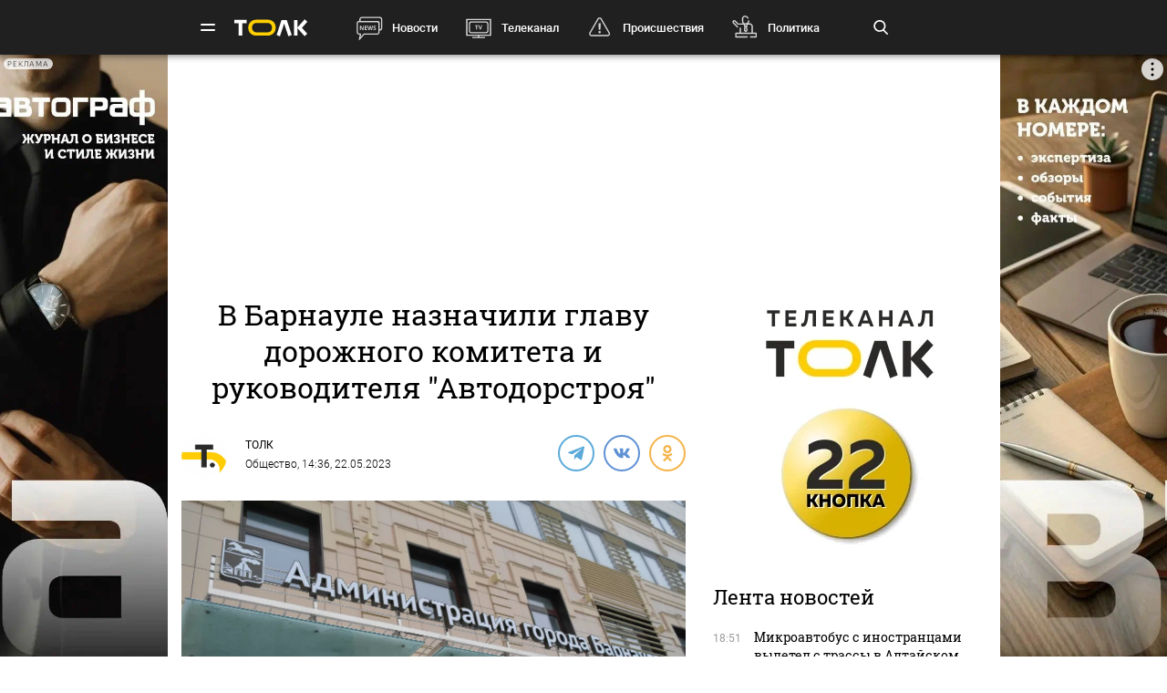

--- FILE ---
content_type: text/html; charset=UTF-8
request_url: https://tolknews.ru/obsestvo/146265-kto-vozglavil-dorozhniy-komitet-barnaula-i-avtodorstroy
body_size: 24478
content:
<!DOCTYPE html>
<html lang="ru" prefix="og: https://ogp.me/ns# article: http://ogp.me/ns/article# profile: http://ogp.me/ns/profile# fb: http://ogp.me/ns/fb#">

<head>

    <!-- Meta -->
    <meta charset="UTF-8">
    <meta http-equiv="X-UA-Compatible" content="IE=edge">
    <meta name="viewport"
          content="width=device-width, user-scalable=yes, initial-scale=1.0, maximum-scale=3.0, minimum-scale=1.0">
    <meta name="format-detection" content="telephone=no">
    <meta name="msvalidate.01" content="BB0DC6D99FA1DB32C4D0BEECFE863265" />
    <meta name="referrer" content="origin"/>
		<meta name="yandex-verification" content="34160722c2da00f5" />
			<meta name="pmail-verification" content="df9f5d02049addd699bc8970e27b0bfd">
	
    <!-- Title -->
    <title>Кто возглавил дорожный комитет Барнаула и &quot;Автодорстрой&quot; - Толк 22.05.2023</title>

    <!-- Favicons -->
    <link rel="shortcut icon" href="/favicon.png" type="image/png">

    <!-- RSS -->
    <link rel="alternate" type="application/rss+xml" title="RSS" href="https://tolknews.ru/rss.xml">

    <link rel="preload" href="/fonts/Roboto/Robotomedium.woff2" as="font" type="font/woff2" crossorigin>
    <link rel="preload" href="/fonts/Roboto/Robotolightitalic.woff2" as="font" type="font/woff2" crossorigin>
    <link rel="preload" href="/fonts/Roboto/Robotolight.woff2" as="font" type="font/woff2" crossorigin>
    <link rel="preload" href="/fonts/Roboto/Roboto.woff2" as="font" type="font/woff2" crossorigin>
    <link rel="preload" href="/fonts/RobotoSlab/400.woff2" as="font" type="font/woff2" crossorigin>
    <meta name="csrf-param" content="_csrf">
<meta name="csrf-token" content="Ptc4rD0cA206mnJGnrL94Fxcd35bSdI1-3U9g9KZ_doJ5UzcTHhkAkjwKgnMg8SKNTE6ERwmsA26OWTNp--s7w==">
    <meta name="description" content="На аппаратном совещании в мэрии стало известно о двух назначениях в дорожной отрасли краевой столицы. До должностей руководителей поднялись заместители">
<meta property="title" content="Кто возглавил дорожный комитет Барнаула и &quot;Автодорстрой&quot; - Толк 22.05.2023">
<meta property="url" content="https://tolknews.ru/obsestvo/146265-kto-vozglavil-dorozhniy-komitet-barnaula-i-avtodorstroy">
<meta property="og:title" content="Кто возглавил дорожный комитет Барнаула и &quot;Автодорстрой&quot;">
<meta property="og:type" content="article">
<meta property="article:published_time" content="2023-05-22T14:36:47+07:00">
<meta property="article:modified_time" content="2023-05-22T16:48:49+07:00">
<meta property="article:author" content="ТОЛК">
<meta property="article:section" content="Общество">
<meta property="article:tag" content="администрация Барнаула, отставки и назначения, чиновники">
<meta property="og:url" content="https://tolknews.ru/obsestvo/146265-kto-vozglavil-dorozhniy-komitet-barnaula-i-avtodorstroy">
<meta property="og:description" content="На аппаратном совещании в мэрии стало известно о двух назначениях в дорожной отрасли краевой столицы. До должностей руководителей поднялись заместители">
<meta property="og:image" content="https://tolknews.ru/picture/168887/1200x686.jpg">
<meta name="robots" content="max-image-preview:large">
<meta property="og:image:width" content="1200">
<meta property="og:image:height" content="686">
<meta name="yandex-verification" content="7cf621ec357bba03">
<meta property="og:locale" content="ru">
<meta property="og:site_name" content="Толк">
<link href="https://tolknews.ru/obsestvo/146265-kto-vozglavil-dorozhniy-komitet-barnaula-i-avtodorstroy" rel="canonical">
<link href="https://tolknews.ru/amp/obsestvo/146265-kto-vozglavil-dorozhniy-komitet-barnaula-i-avtodorstroy" rel="amphtml">
<link href="/css/slick.css?rev=1768738243" rel="preload" as="style">
<link href="/css/style.css?rev=1768738243" rel="preload" as="style">
<link href="/lib/fotorama/fotorama.css?rev=1768356803" rel="preload" as="style">
<link href="/js/jquery.min.js?rev=1768356803" rel="preload" as="script">
<link href="/js/vendor.min.js?rev=1768356803" rel="preload" as="script">
<link href="/js/posend.min.js?rev=1768356803" rel="preload" as="script">
<link href="/lib/fotorama/fotorama.js?rev=1768356803" rel="preload" as="script">
<link href="/lib/fotorama/rama.js?rev=1768356803" rel="preload" as="script">
<link href="https://tolknews.ru/picture/168887/1200x675.webp" rel="preload" as="image">
<link href="//jsn.24smi.net" rel="dns-prefetch">
<link href="https://jsn.24smi.net/smi.js" rel="preload" as="script">
<link href="//cackle.me" rel="dns-prefetch">
<link href="https://cackle.me/widget.js" rel="preload" as="script">
<link href="/css/slick.css?rev=1768738243" rel="stylesheet">
<link href="/css/style.css?rev=1768738243" rel="stylesheet">
<link href="/lib/fotorama/fotorama.css?rev=1768356803" rel="stylesheet">
<link href="/css/icons/sprite/sprite.css?rev=1768356803" rel="stylesheet">
<link href="/css/svg_sprite/sprite/svg_sprite.css?rev=1768356803" rel="stylesheet">
<style>.ap.ap-wall {
	height: calc(100vh - 60px);
	width: 100%;
	position: fixed;
	top: 60px; left: 0;
	margin:0;
}
.ap.ap-wall:empty { display: none; }
@media screen and (max-width: 1000px) {
    .ap.ap-wall {
        height: calc(100vh - 50px);
        top: 50px;
    }
}
@media screen and (max-width: 540px) {
    .ap.ap-wall {
        display: none;
    }
}
</style>
<style>    .ap.ap-1 { height: 220px; margin-bottom: 15px; }</style>
<style>.ap.ap-2_1 { height: 300px; margin-bottom: 15px; }</style>
<style>.ap.ap-2_2 { height: 500px; margin-bottom: 15px; }</style>
<style>	ntvk-tag {
		position: absolute;
		bottom: 0;
		right: 0;
	}
	.ad-placeholder .visibility-element:empty{
		display: none;
	}</style>
<style position="1">.b-header__logo{width:80px;height:25px}.b-header__logo .logo_main{background-image:url([data-uri]);background-repeat:no-repeat;background-size:contain;background-position:center center;display:inline-block;width:100%;height:100%}.b-header__logo .logo_main .letter_bg{fill:transparent}</style>
<script src="https://yandex.ru/ads/system/context.js" async="true"></script>
<script src="https://jsn.24smi.net/smi.js" async="async"></script>
<script>window.yaContextCb = window.yaContextCb || []
var nextPackForType = [];
var nextPackCnt = 1;
var module = "tolknews";
var currPagesTitle = "";
var nextPages = [];
var nextPagesCnt = 1;
var app_revision=1768356803;

new Image().src = "//counter.yadro.ru/hit?r" +
    escape(document.referrer) + ((typeof(screen) == "undefined") ? "" :
        ";s" + screen.width + "*" + screen.height + "*" + (screen.colorDepth ?
            screen.colorDepth : screen.pixelDepth)) + ";u" + escape(document.URL) +
    ";h" + escape(document.title.substring(0, 150)) +
    ";" + Math.random();

    (function (m, e, t, r, i, k, a) {
        m[i] = m[i] || function () {
            (m[i].a = m[i].a || []).push(arguments)
        };
        m[i].l = 1 * new Date();
        k = e.createElement(t), a = e.getElementsByTagName(t)[0], k.async = 1, k.src = r, a.parentNode.insertBefore(k, a)
    })
    (window, document, "script", "https://mc.yandex.ru/metrika/tag.js", "ym");
    ym(50690560, "init", {
        clickmap: true,
        trackLinks: true,
        //webvisor: true,
        accurateTrackBounce: true
    });
    ym(74179390, "init", {
        clickmap: true,
        trackLinks: true,
        accurateTrackBounce: true
    });
    ym(87447014, "init", {
        clickmap: true,
        trackLinks: true,
        //webvisor: true,
        accurateTrackBounce: true
    });</script>
        
    <script type="application/ld+json">
    {
        "@context": "http://schema.org",
        "@type": "NewsArticle",
        "headline": "Кто возглавил дорожный комитет Барнаула и &quot;Автодорстрой&quot; - Толк 22.05.2023",
        "@id": "https://tolknews.ru/obsestvo/146265-kto-vozglavil-dorozhniy-komitet-barnaula-i-avtodorstroy",

                    "author": [
                {"@type":"Person", "name":"ТОЛК"}            ],
        
        "url": "https://tolknews.ru/obsestvo/146265-kto-vozglavil-dorozhniy-komitet-barnaula-i-avtodorstroy",

                    "datePublished": "2023-05-22T14:36:47+07:00",
                            "dateModified": "2023-05-22T16:48:49+07:00",
                                    "image": {
                "@type": "ImageObject",
                "representativeOfPage": "true",
                "url": "https://tolknews.ru/picture/168887/1200x686.jpg",
                "width": "1200",
                "height": "686"
            },
                "publisher": {
            "@type": "Organization",
            "name": "Толк",
            "logo": {
                "@type": "ImageObject",
                "url": "https://tolknews.ru/source/images/new_logo/logo_dark.png"
            }
        },
        "mainEntityOfPage": "https://tolknews.ru/obsestvo/146265-kto-vozglavil-dorozhniy-komitet-barnaula-i-avtodorstroy"
    }

    </script>


	

	

</head>

<!-- -->
<style type="text/css">
    .ap.ap-1 { height: 220px; margin-bottom: 15px; }
    .ap.ap-2_1 { height: 300px; margin-bottom: 15px; }
    .ap.ap-2_2 { height: 500px; margin-bottom: 15px; }
    .ap.ap-3_1 { height: 300px; margin-bottom: 15px; }
    .ap.ap-3_2 { height: 500px; margin-bottom: 15px; }
    .ap.ap-3_3 { height: 500px; margin-bottom: 15px; }
    .ap.ap-4 { height: 130px; margin-bottom: 15px; }
                
</style>
 


	<body >




<div class="b-wrapper">
    <!-- Хедер -->
    
<!-- Хедер -->
<div class="b-header b-header--bg-black js-menu-header">
    <div class="container">
        <!-- Верхняя плашка -->
        <div class="b-header__wrap">
            <div class="b-header__content">
                <div>
                    <div class="b-header__hamburgers"></div>
											
<a class="b-header__logo" href="/" title="Главная tolknews.ru">
		    <div class="logo_main" title="Логотип tolknews.ru"></div></a>
					                    <div class="b-header__main-menu">
                        <!-- Верхнее меню -->
                        <div class="main-menu">
	                                                    <div class="main-menu__link" data-item="news"><a href="/news" title="Новости" onclick="return YM.registerClickTopNav(this);">Новости</a></div>
                            <div class="main-menu__link" data-item="tv"><a href="/tv" title="Телеканал" onclick="return YM.registerClickTopNav(this);">Телеканал</a></div>
                            <div class="main-menu__link" data-item="incident"><a href="/proissestvia" title="Происшествия" onclick="return YM.registerClickTopNav(this);">Происшествия</a></div>
							<div class="main-menu__link" data-item="polit"><a href="/politika" title="Политика" onclick="return YM.registerClickTopNav(this);">Политика</a></div>
							<div class="main-menu__link" data-item="econom"><a href="/ekonomika" title="Экономика" onclick="return YM.registerClickTopNav(this);">Экономика</a></div>
							<div class="main-menu__link" data-item="realest"><a href="/nedvizimost" title="Недвижимость" onclick="return YM.registerClickTopNav(this);">Недвижимость</a></div>
							
                        </div>

                        <!-- Поиск по новостям -->
                        <div class="b-header__search">
                            <div class="b-header__search-ico js-search"></div>
                            <form class="b-form" method="get" action="/search">
                                <p class="b-form__item">
                                    <input placeholder="Поиск" name="q" min="3" required autocomplete="off">
                                </p>
                            </form>
                            <div class="b-header__search-close js-search-close"></div>
                        </div>
                    </div>
                </div>
            </div>
        </div>
    </div>
</div>

<!-- Выпадающее меню -->
<div class="b-menu">
    <div class="container">
        <div class="b-menu__wrap">
            <div class="b-menu__list">
                <div class="b-menu__list">
                    <div class="b-menu__list-wrap">
                        <ul>
                            <li><a href="/news" title="Новости">Новости</a></li>
                            <li><a href="/respaltay" title="Новости Республики Алтай">Новости Республики Алтай</a></li>
                            <li><a href="/tv" title="Телеканал">Телеканал</a></li>
                            <li><a href="/proissestvia" title="Происшествия">Происшествия</a></li>
                            <li><a href="/nedvizimost" title="Недвижимость">Недвижимость</a></li>
                            <li><a href="/medicina" title="Медицина">Медицина</a></li>
                        </ul>
                        <ul>
                            <li><a href="/obrazovanie" title="Образование">Образование</a></li>
                            <li><a href="/politika" title="Политика">Политика</a></li>
                            <li><a href="/ekonomika" title="Экономика">Экономика</a></li>
                            <li><a href="/obsestvo" title="Общество">Общество</a></li>
                            <li><a href="/selskoe-hozajstvo" title="Сельское хозяйство">Сельское&nbsp;хозяйство</a></li>
                        </ul>
                        <ul>
                            <li><a href="/sport" title="Спорт">Спорт</a></li>
                            <li><a href="/kultura" title="Культура">Культура</a></li>
                            <li><a href="/turizm" title="Туризм">Туризм</a></li>
                            <li><a href="/avto" title="Авто">Авто</a></li>
                            <li><a href="/tehnologii" title="Технологии">Технологии</a></li>
                        </ul>
                        <ul>
							                                                        <li><a href="/fotoreportazi" title="Фоторепортажи">Фоторепортажи</a></li>
                            <li><a href="/testy-i-igry" title="Игры и тесты">Игры и тесты</a></li>
                            <li><a href="/proekty" title="Наши проекты">Спецпроекты</a></li>
	                        <li><a href="/infografika" title="Инфографика">Инфографика</a></li>
	                        <li><a href="/story/77-avtograf" title="Автограф">Автограф</a></li>
                        </ul>
                        <ul>
                            <li class="m-mt-20"><a href="/advertising" title="Реклама">Реклама</a></li>
                            <li><a href="/about" title="Команда">Команда</a></li>
                            <li><a href="/contacts" title="Контакты">Контакты</a></li>

	                                                </ul>


                    </div>
                </div>
            </div>
            <div class="b-menu__footer">
                <div class="b-menu__footer-top">
                    <div class="b-menu__footer-right">
                        <div class="b-footer__adult">18+</div>
                        <div class="social">
    <a rel="nofollow" class="icon_vk" href="https://vk.com/tolknewsru" target="_blank">
        <i class="iconsprite"></i>
    </a>
        <a rel="nofollow" class="icon_ok" href="https://www.ok.ru/tolknewsru" target="_blank">
        <i class="iconsprite"></i>
    </a>
	<a rel="nofollow" class="icon_rutube" href="https://rutube.ru/channel/23336275/" target="_blank">
		<i class="iconsprite"></i>
	</a>
	<a rel="nofollow" class="icon_telegram" href="https://t.me/tolknews" target="_blank">
        <i class="iconsprite"></i>
    </a>
    <a rel="nofollow" class="icon_max" href="https://max.ru/tolknewsru" target="_blank">
        <i class="iconsprite"></i>
    </a>
    	    <a rel="nofollow" class="icon_youtube" href="https://www.youtube.com/channel/UCgQUguW1BpTgXAYn_bXkGAw" target="_blank">
        <i class="iconsprite"></i>
    </a>

    <a rel="nofollow" class="icon_zen" href="https://dzen.ru/tolknews?lang=ru" target="_blank">
        <i class="iconsprite"></i>
    </a>

    </div>
                    </div>
                </div>
                <div class="b-menu__footer-bottom">
                    <div class="b-footer__copy">© 2026, Толк                        — сетевое издание                    </div>
                </div>
            </div>
        </div>
        <div class="b-menu__bg"></div>
    </div>
</div>

    
<div class="page">
    <div
	    class="b-detail b-news 			">
					        
        	<!--AdFox START-->
	<!--yandex_AdTolknews-->
	<!--Площадка: tolknews / * / *-->
	<!--Тип баннера: universal-->
	<!--Расположение: брендирование-->

	<div id="adfox_176663626916339582" class="ap ap-wall"></div>

	<script>
		window.yaContextCb.push(()=>{
			Ya.adfoxCode.create({
				ownerId: 373066,
				containerId: 'adfox_176663626916339582',
				params: {
					p1: 'dlvul',
					p2: 'hbpz'
				}
			})
		})
	</script>



		        <div class="container">
	        	            <div class="row">
	                <div class="col-12">
	                                
        
        <!--AdFox START-->
        <!--yandex_tolknews-->
        <!--Площадка: new_tolknews / * / *-->
        <!--Тип баннера: universal-->
        <!--Расположение: 1 (1290х220)-->
        <div id="adfox_159592566311456083" class="ap ap-1"></div>

        
        
    	                    
	

	                </div>
	            </div>
	                    <div class="page__wrapper">
                <div itemscope itemtype="https://schema.org/CreativeWork"
                     class="page__content js-news-container"
                                     >
	                <div id="i-scroll-container" class="theiaStickySidebar">
		                <div class="i-scroll-article"
			                				                data-next-news-for-infinite = '/obsestvo/146243-kto-stoit-za-moim-uspehom-pobeditel-konkursa-direktor-goda-belovolov'
			                		                >
			                <script type="application/javascript">
				                var nextPages = nextPages || [];
				                var nextPagesCnt = nextPagesCnt || 1;
								if (nextPagesCnt<20) {
									nextPagesCnt++;
									console.log('nextPagesCnt: ' + nextPagesCnt);
									nextPages.push('/obsestvo/146243-kto-stoit-za-moim-uspehom-pobeditel-konkursa-direktor-goda-belovolov');
									currPagesTitle = 'Кто возглавил дорожный комитет Барнаула и &quot;Автодорстрой&quot;';
								}
			                </script>
		                    		                    <div class="el-hidden">
			                    			                        <time class="b-detail-time" itemprop="datePublished" datetime="2023-05-22T14:36:47+07:00">14:36, 22.05.2023</time>
			                    		                    </div>
		                    <h1 itemprop="headline" class="js-news-header-146265" data-loaded="0"
		                        data-id="146265">
		                        В Барнауле назначили главу дорожного комитета и руководителя "Автодорстроя"		                    </h1>
			                			                    <time class="el-hidden" itemprop="dateModified" datetime="2023-05-22T16:48:49+07:00">16:48, 22.05.2023</time>
			                		                    <link itemprop="url" href="/obsestvo/146265-kto-vozglavil-dorozhniy-komitet-barnaula-i-avtodorstroy">

		                    		                        <link itemprop="image" href="https://tolknews.ru/picture/168887/1600x.jpg">
		                        <link itemprop="thumbnailUrl"
		                              href="https://tolknews.ru/picture/168887/400x.jpg"/>
		                    		                    <meta itemprop="name" content="В Барнауле назначили главу дорожного комитета и руководителя Автодорстроя">

		                    <div id="b-cp_tools">
		                        <span class="hits" data-id="146265"></span>
		                        <div class="tools"></div>
		                    </div>

		                    
<!-- Хедер новости (автор, СС) -->
<div class="b-detail__header">

    
							<!--span itemprop="author" class="el-hidden">ТОЛК</span-->
	    <div id="author" itemscope itemtype="https://schema.org/Person" class="b-detail__author">
        <meta itemprop="homeLocation" content="Russia">
        <div class="b-detail__author-img">
            	            <img loading="lazy" src="/img/author_photo/2.png">
                    </div>
        <ul class="authors">
							<li class="item">
		            <a itemprop="url"
		               href="/author/2"
		               title="Статьи автора ТОЛК">
		                <p itemprop="name">ТОЛК</p>
		            </a>
				</li>
                    </ul>
        <span><a href="https://tolknews.ru/obsestvo">Общество</a>,	        	            14:36, 22.05.2023	                </span>
    </div>

        	    <div class="b-detail__social">
        <div class="social social--detail">
            <!--<a class="ya-share2__item--custom ya-share2__item--custom_service_telegram"
               href="tg://msg_url?url=" title="Телеграм">
                <i class="fab fa-telegram-plane"></i>
            </a>-->
			            <div id="js-ya-share-h" class="ya-share2"
                 data-bare=""
                 data-title="В Барнауле назначили главу дорожного комитета и руководителя Автодорстроя"
                 data-services="telegram,vkontakte,odnoklassniki"
                 data-description="На аппаратном совещании в мэрии стало известно о двух назначениях в дорожной отрасли краевой столицы. До должностей руководителей поднялись заместители"
                                      data-hashtags="администрация Барнаула,отставки и назначения,чиновники"
                                  data-image="https://tolknews.ru/picture/168887/700x400.jpg"
                 data-url="https://tolknews.ru/obsestvo/146265-kto-vozglavil-dorozhniy-komitet-barnaula-i-avtodorstroy"></div>
        </div>
    </div>
    
</div>

 
		                    
		                    <!-- Изображение новости -->
<div class="b-detail__img news-content__img">
                                        <div class="main_picture">
                                                                                                    <picture>
                                <source type="image/webp" srcset="https://tolknews.ru/picture/168887/1200x675.webp" />
                                <img loading="lazy"
                                     src="https://tolknews.ru/picture/168887/1200x675.jpg"
                                     width="1200" height="675"
                                     alt="Администрация Барнаула"
                                     title="В Барнауле назначили главу дорожного комитета и руководителя Автодорстроя"
                                     data-size="3245x3245"
                                />
                            </picture>
                                                                                        <div>
                                                            <span class="title">Администрация Барнаула</span>
                                                                                        <span class="origin">Фото: Олег Укладов</span>
                                                    </div>
                                    </div>
                        </div>



		                    <!-- Контент новости -->
		                    <div class="b-detail__typography news-content" itemprop="articleBody">
		                        <!-- Поделиться -->
		                        <div class="b-detail__social-typography js-fixed-sroll-2"
		                             style="height: 300px; padding: 0px; border: 0px; z-index: 100;">
		                                		        
        
        <div class="social social--detail--vertical">
            <div id="js-ya-share-v" class="ya-share2"
                 data-bare=""
                 data-title="В Барнауле назначили главу дорожного комитета и руководителя Автодорстроя"
                 data-services="telegram,vkontakte,odnoklassniki"
                 data-description="На аппаратном совещании в мэрии стало известно о двух назначениях в дорожной отрасли краевой столицы. До должностей руководителей поднялись заместители"
                                    data-hashtags="администрация Барнаула,отставки и назначения,чиновники"
                                 data-image="https://tolknews.ru/picture/168887/700x400.jpg"
                 data-url="https://tolknews.ru/obsestvo/146265-kto-vozglavil-dorozhniy-komitet-barnaula-i-avtodorstroy"></div>
        </div>
    		                        </div>
		                        <p><i itemprop="description"><p>На аппаратном совещании в мэрии стало известно о двух назначениях в дорожной отрасли краевой столицы. До должностей руководителей поднялись заместители</p></i></p>

		                        
		                        <p>22 мая в Барнауле назначили нового главу комитета по дорожному хозяйству, благоустройству, транспорту и связи. Им стал Валерий Ведяшкин, <a href="/jump?to=https%3A%2F%2Fbarnaul.org%2Fnews%2Fprokhozhdenie-pozharoopasnogo-perioda-v-barnaule-obsudili-na-apparatnom-soveshchanii-v-administratsi.html" rel="nofollow">сообщили</a> в администрации города.</p>

<p>До назначения Ведяшкин занимал пост заместителя председателя комитета.</p>


    					<div class="inject_picture">
		                    <picture>
                <source type="image/webp" srcset="https://tolknews.ru/picture/239921/960x.webp"></source>
                <img loading="lazy" class="illustration" src="https://tolknews.ru/picture/239921/960x.jpg" alt="Валерий Ведяшкин" title="Валерий Ведяшкин" data-size="1032x580" data-show_big="false">
            </picture>
        		                    <div class="title">
                Валерий Ведяшкин            </div>
                            <div class="origin">
                Фото: barnaul.org            </div>
        	</div>


<p>Кроме того, с 22 мая к работе приступил новый глава организации "Автодорстрой" Виктор Райко. До этого он также был заместителем руководителя предприятия.</p>

<p>Бывший руководитель "Автодорстроя" Андрей Курышин в апреле <a href="https://tolknews.ru/telekanal/144330-kakuyu-zakonodatelnuyu-bresh-ustranili-deputati-barnaula">возглавил</a> Железнодорожный район Барнаула.</p>


		    <!-- Длинный -->
	    <div class="b-detail__news b-detail__news--single inject-long Viewport_Observer"
	         data-ym_id="87447014" data-ym_register_view=true
	         data-ym_name="desktop_inject_long_146114" data-ym_platform="desktop" data-ym_value=1>
	        <div class="news">
	            	                <a class="news__img Click_Observer" href="/obsestvo/146114-kto-stal-obshchestvennim-sovetnikom-glavi-barnaula-po-gradostroitelstvu" title="Архитектор Александр Деринг стал общественным советником главы Барнаула" target="_blank"
	                   data-ym_id="87447014" data-ym_register_view=true
	                   data-ym_name="desktop_inject_long_146114" data-ym_platform="desktop" data-ym_value="1"
	                   onclick="return InjectObserver.initClickObserver(this);">
	                    	                        <img loading="lazy" src="https://tolknews.ru/picture/226599/150x150.webp" alt="Архитектор Александр Деринг стал общественным советником главы Барнаула">
	                    	                </a>
	            	            <div class="news__content">
	                <div class="news__info">
	                    <time>19 мая, 14:24</time>
	                </div>
	                <div class="h3"><a href="/obsestvo/146114-kto-stal-obshchestvennim-sovetnikom-glavi-barnaula-po-gradostroitelstvu"
	                       title="Архитектор Александр Деринг стал общественным советником главы Барнаула"
	                       class="Click_Observer" data-ym_id="87447014" data-ym_register_view=true
	                       data-ym_name="desktop_inject_long_146114" data-ym_platform="desktop" data-ym_value="1"
	                       onclick="return InjectObserver.initClickObserver(this);">
			                Архитектор Александр Деринг стал общественным советником главы Барнаула		                </a>
	                </div>
	                <p class="news__preview">Глава города создал группу советников в 2020 году. Этот орган занимается повышением инвестиционной привлекательности города, решением проблем в строительной отрасли и развитием транспорта</p>
	            </div>
	        </div>
	    </div>
	





<p> </p>
		                        
		                    </div>

		                    <!-- Теги -->
<div class="b-detail__typography js-news-tags-146265" data-loaded="0">
    
            <div class="b-detail__hash-tag">
            <div class="hash-tag">
                                                            <div class="hash-tag__item ">
                            <a href="/tag/10576-administratsiya-barnaula" title="Новости по тегу администрация Барнаула">
                                <span>#</span>администрация Барнаула                            </a>
                        </div>
                                                <div class="hash-tag__item ">
                            <a href="/tag/5728-otstavki-i-naznacheniya" title="Новости по тегу отставки и назначения">
                                <span>#</span>отставки и назначения                            </a>
                        </div>
                                                <div class="hash-tag__item ">
                            <a href="/tag/1371-chinovniki" title="Новости по тегу чиновники">
                                <span>#</span>чиновники                            </a>
                        </div>
                                                                        </div>
        </div>
    
    			<div class="b-news_aggr">
	<span class="aggr-txt">Читать tolknews.ru в </span>
	<div class="list">
		<a class="ya" href="https://dzen.ru/news/?favid=254160192&issue_tld=ru" title="Новости">
			<i></i>
			<!--img src="/img/svg_sprite/sprite/sprite.view.svg#yandexnews_btn"-->
		</a>
		<!--a class="goo" href="https://news.google.com/publications/CAAqBwgKMMGRiQswyq-IAw?hl=ru&gl=RU&ceid=RU%3Aru" title="Google Новости">
			<img src="/img/svg_sprite/sprite/sprite.view.svg#googlenews_btn">
		</a-->
		<a class="zen" href="https://dzen.ru/tolknews?lang=ru" title="Канал ТОЛК">
			<i></i>
			<!--img src="/img/svg_sprite/sprite/sprite.view.svg#zen_fulllogo"-->
		</a>
	</div>
</div>
	</div>

							
		

			                
	


			                 
		                    <div class="after-news-content js-stop-aside-scroll-2">

		                        		                        
		                        
		                        			                            <div class="b-partners">
        <div class="hdr section__top" data-rnd="2">Новости партнеров</div>
					
	<!-- В head сайта один раз подключите библиотеку -->
		<!-- Код вставки на место отображения виджета -->
	<div class="smi24__informer smi24__auto" data-smi-blockid="34636"></div>
	<div class="smi24__informer smi24__auto" data-smi-blockid="34635"></div>
	            </div>
									

<!-- Код вставки на место отображения виджета -->
<div class="smi24__informer smi24__auto" data-smi-blockid="30636"></div>
<div class="smi24__informer smi24__auto" data-smi-blockid="30637"></div>
<script>(window.smiq = window.smiq || []).push({});</script>

									
									<div class="b-partners">
	<div class="hdr section__top">Новости партнеров</div>
	<div id="mediametrics_1768738243" class="b-mediametrics horisontal v_1" data-datetime="2026-01-18 19:10:43"></div>
	<script type="text/javascript" src='//news.mediametrics.ru/cgi-bin/b.fcgi?ac=b&m=js&v=2&n=10&id=mediametrics_1768738243' charset="UTF-8"></script>
</div>

		                        
		                        			                        				                            <div class="b-comments">
        <div id="mc-container"></div>
                <a id="mc-link" href="https://cackle.me">Комментарии для сайта <b style="color:#4FA3DA">Cackl</b><b style="color:#F65077">e</b></a>
            </div>




 			                        		                        
		                        		                        
		                        		                                <div class="b-main__section related-news">
        <div class="section">
            <div class="section__top">
                <h2>Читайте также</h2>
                <div class="section__arrow b-arrow-slider related-slider-arrows">
                    <div class="b-arrow-slider__item b-arrow-slider__item--prev js-arrow-prev"></div>
                    <span></span>
                    <div class="b-arrow-slider__item b-arrow-slider__item--next js-arrow-next"></div>
                </div>
            </div>
            <div class="section__slider related-news-slider js-related-news-slider">
                
    
        <div class="news news--full">
            <a class="news__img pretty-gradient" href="/obsestvo/208784-dolina-potratila-na-otdih-v-oae-mln-rubley-na-fone-skandala-s-kvartiroy" title="Mash: Долина потратила на отдых в ОАЭ 1,4 млн рублей, пока Лурье ждала ключи">
                                                            <img class="" loading="lazy" src="https://tolknews.ru/picture/431651/700x400.webp" alt="Mash: Долина потратила на отдых в ОАЭ 1,4 млн рублей, пока Лурье ждала ключи" title="Mash: Долина потратила на отдых в ОАЭ 1,4 млн рублей, пока Лурье ждала ключи"/>
                                                    
<div class="news__icon ">
    </div>
            </a>
            <div class="news__content">
                <div class="news__info">
                    <time>18 января, 18:27</time>
	                		                
	<span class="cackle-comment-count"  data-cackle-channel="tolk_news_208784"></span>
	                                </div>
                <h3><a href="/obsestvo/208784-dolina-potratila-na-otdih-v-oae-mln-rubley-na-fone-skandala-s-kvartiroy"
                       title="Mash: Долина потратила на отдых в ОАЭ 1,4 млн рублей, пока Лурье ждала ключи">Mash: Долина потратила на отдых в ОАЭ 1,4 млн рублей, пока Лурье ждала ключи </a></h3>
            </div>
        </div>
    
        <div class="news news--full">
            <a class="news__img pretty-gradient" href="/obsestvo/208783-vlasti-barnaula-ostalis-nedovolni-rabotoy-obshchestvennogo-transporta-v-morozi" title="Перевозчиков Барнаула призвали нормализовать работу, а не обсуждать рост цены проезда">
                                                            <img class="" loading="lazy" src="https://tolknews.ru/picture/206137/700x400.webp" alt="Перевозчиков Барнаула призвали нормализовать работу, а не обсуждать рост цены проезда" title="Перевозчиков Барнаула призвали нормализовать работу, а не обсуждать рост цены проезда"/>
                                                    
<div class="news__icon ">
    </div>
            </a>
            <div class="news__content">
                <div class="news__info">
                    <time>18 января, 17:53</time>
	                		                
	<span class="cackle-comment-count"  data-cackle-channel="tolk_news_208783"></span>
	                                </div>
                <h3><a href="/obsestvo/208783-vlasti-barnaula-ostalis-nedovolni-rabotoy-obshchestvennogo-transporta-v-morozi"
                       title="Перевозчиков Барнаула призвали нормализовать работу, а не обсуждать рост цены проезда">Перевозчиков Барнаула призвали нормализовать работу, а не обсуждать рост цены проезда</a></h3>
            </div>
        </div>
    
        <div class="news news--full">
            <a class="news__img pretty-gradient" href="/obsestvo/208781-svodka-sobitiy-spetsialnoy-voennoy-operatsii-na-yanvarya" title="Массированный удар и уничтожение здания ТЦК: сводка событий СВО на 18 января">
                                                            <img class="" loading="lazy" src="https://tolknews.ru/picture/422097/700x400.webp" alt="Массированный удар и уничтожение здания ТЦК: сводка событий СВО на 18 января" title="Массированный удар и уничтожение здания ТЦК: сводка событий СВО на 18 января"/>
                                                    
<div class="news__icon ">
    </div>
            </a>
            <div class="news__content">
                <div class="news__info">
                    <time>18 января, 16:54</time>
	                		                
	<span class="cackle-comment-count"  data-cackle-channel="tolk_news_208781"></span>
	                                </div>
                <h3><a href="/obsestvo/208781-svodka-sobitiy-spetsialnoy-voennoy-operatsii-na-yanvarya"
                       title="Массированный удар и уничтожение здания ТЦК: сводка событий СВО на 18 января">Массированный удар и уничтожение здания ТЦК: сводка событий СВО на 18 января</a></h3>
            </div>
        </div>
    
        <div class="news news--full">
            <a class="news__img pretty-gradient" href="/obsestvo/208779-fotoreportazh-iz-barnaula-v-kotorom-ustanovilis-anomalnie-morozi" title="День чудесный: фоторепортаж из Барнаула, охваченного крещенскими морозами">
                                                            <img class="" loading="lazy" src="https://tolknews.ru/picture/444685/700x400.webp" alt="День чудесный: фоторепортаж из Барнаула, охваченного крещенскими морозами" title="День чудесный: фоторепортаж из Барнаула, охваченного крещенскими морозами"/>
                                                    
<div class="news__icon ">
            <span class="icon-stack">
            <i class="iconsprite icon-circle icon-stack-2x"></i>
            <i class="iconsprite icon-image icon-stack-1x"></i>
        </span>
    </div>
            </a>
            <div class="news__content">
                <div class="news__info">
                    <time>18 января, 16:29</time>
	                		                
	<span class="cackle-comment-count"  data-cackle-channel="tolk_news_208779"></span>
	                                </div>
                <h3><a href="/obsestvo/208779-fotoreportazh-iz-barnaula-v-kotorom-ustanovilis-anomalnie-morozi"
                       title="День чудесный: фоторепортаж из Барнаула, охваченного крещенскими морозами">День чудесный: фоторепортаж из Барнаула, охваченного крещенскими морозами</a></h3>
            </div>
        </div>
    
        <div class="news news--full">
            <a class="news__img pretty-gradient" href="/obsestvo/208778-kak-v-rossii-izmenyatsya-pravila-aviaperevozok-s-marta" title="Депутат рассказал об изменении правил авиаперелетов в России с 1 марта">
                                                            <img class="" loading="lazy" src="https://tolknews.ru/picture/415953/700x400.webp" alt="Депутат рассказал об изменении правил авиаперелетов в России с 1 марта" title="Депутат рассказал об изменении правил авиаперелетов в России с 1 марта"/>
                                                    
<div class="news__icon ">
    </div>
            </a>
            <div class="news__content">
                <div class="news__info">
                    <time>18 января, 15:58</time>
	                		                
	<span class="cackle-comment-count"  data-cackle-channel="tolk_news_208778"></span>
	                                </div>
                <h3><a href="/obsestvo/208778-kak-v-rossii-izmenyatsya-pravila-aviaperevozok-s-marta"
                       title="Депутат рассказал об изменении правил авиаперелетов в России с 1 марта">Депутат рассказал об изменении правил авиаперелетов в России с 1 марта</a></h3>
            </div>
        </div>
    
        <div class="news news--full">
            <a class="news__img pretty-gradient" href="/obsestvo/208777-v-sgk-barnaul-rasskazali-i-rabote-v-period-silnih-morozov" title="Энергетические объекты Барнаула работают на максимальной нагрузке на фоне морозов">
                                                            <img class="" loading="lazy" src="https://tolknews.ru/picture/108625/700x400.webp" alt="Энергетические объекты Барнаула работают на максимальной нагрузке на фоне морозов" title="Энергетические объекты Барнаула работают на максимальной нагрузке на фоне морозов"/>
                                                    
<div class="news__icon ">
    </div>
            </a>
            <div class="news__content">
                <div class="news__info">
                    <time>18 января, 15:29</time>
	                		                
	<span class="cackle-comment-count"  data-cackle-channel="tolk_news_208777"></span>
	                                </div>
                <h3><a href="/obsestvo/208777-v-sgk-barnaul-rasskazali-i-rabote-v-period-silnih-morozov"
                       title="Энергетические объекты Барнаула работают на максимальной нагрузке на фоне морозов">Энергетические объекты Барнаула работают на максимальной нагрузке на фоне морозов</a></h3>
            </div>
        </div>
                </div>
        </div>
    </div>
		                        		                        		                    </div>
			                		                </div>
	                </div>
	                <div class="i-scroll-load-status">
		                <div class="dot-pulse"></div>
	                </div>
                </div>


									<!-- Лента новостей -->
											    <div class="b-news_sidebar page__aside aside _js-fixed-sroll js-aside-news">
	    <div class="theiaStickySidebar">
	        	        			
		
        
        <!--AdFox START-->
        <!--yandex_tolknews-->
        <!--Площадка: new_tolknews / * / *-->
        <!--Тип баннера: universal-->
        <!--Расположение: 2.1 (300х300)-->
        <div id="adfox_159592568134196669" class="ap ap-2_1"></div>
					
			<div class="section mobile-hidden mobile-hidden--block">
				<div class="section__top">
					<h2>Лента новостей</h2>
				</div>
			</div>
			<div id="type-scroll-container">
				
<div class="type-scroll-pack">
			<div class="news news--aside "
			 data-id="208785">
			<div class="news__content">
				<div class="news__info">
					<time>
						18:51											</time>

				</div>
				<h3>
					<a href="/proissestvia/208785-mashina-s-grazhdanami-mongolii-viletela-s-trassi-v-altayskom-krae"
					   title="Микроавтобус с иностранцами вылетел с трассы в Алтайском крае">Микроавтобус с иностранцами вылетел с трассы в Алтайском крае					</a>
											
	<span class="cackle-comment-count"  data-cackle-channel="tolk_news_208785"></span>
									</h3>
																									</div>
		</div>

					
			
								
			<div class="news news--aside "
			 data-id="208784">
			<div class="news__content">
				<div class="news__info">
					<time>
						18:27											</time>

				</div>
				<h3>
					<a href="/obsestvo/208784-dolina-potratila-na-otdih-v-oae-mln-rubley-na-fone-skandala-s-kvartiroy"
					   title="Mash: Долина потратила на отдых в ОАЭ 1,4 млн рублей, пока Лурье ждала ключи">Mash: Долина потратила на отдых в ОАЭ 1,4 млн рублей, пока Лурье ждала ключи 					</a>
											
	<span class="cackle-comment-count"  data-cackle-channel="tolk_news_208784"></span>
									</h3>
																									</div>
		</div>

					
			
								
			<div class="news news--aside "
			 data-id="208783">
			<div class="news__content">
				<div class="news__info">
					<time>
						17:53											</time>

				</div>
				<h3>
					<a href="/obsestvo/208783-vlasti-barnaula-ostalis-nedovolni-rabotoy-obshchestvennogo-transporta-v-morozi"
					   title="Перевозчиков Барнаула призвали нормализовать работу, а не обсуждать рост цены проезда">Перевозчиков Барнаула призвали нормализовать работу, а не обсуждать рост цены проезда					</a>
											
	<span class="cackle-comment-count"  data-cackle-channel="tolk_news_208783"></span>
									</h3>
																									</div>
		</div>

										  
		
        
        <!--AdFox START-- >
		<!--yandex_tolknews-->
        <!--Площадка: new_tolknews / * / *-->
        <!--Тип баннера: universal-- >
        <!--Расположение: 2.2 (300х500)-->
        <div id="adfox_159592570419378692" class="ap ap-2_2"></div>
								
			
								
			<div class="news news--aside "
			 data-id="208782">
			<div class="news__content">
				<div class="news__info">
					<time>
						17:26											</time>

				</div>
				<h3>
					<a href="/respaltay/proissestvia/208782-gruzovik-sjehal-s-dorogi-i-vrezalsya-v-dom-v-sele-mayma"
					   title="Человек пострадал после столкновения грузовика с домом в Республике Алтай">Человек пострадал после столкновения грузовика с домом в Республике Алтай					</a>
											
	<span class="cackle-comment-count"  data-cackle-channel="tolk_news_208782"></span>
									</h3>
																									</div>
		</div>

					
			
								
			<div class="news news--aside "
			 data-id="208781">
			<div class="news__content">
				<div class="news__info">
					<time>
						16:54											</time>

				</div>
				<h3>
					<a href="/obsestvo/208781-svodka-sobitiy-spetsialnoy-voennoy-operatsii-na-yanvarya"
					   title="Массированный удар и уничтожение здания ТЦК: сводка событий СВО на 18 января">Массированный удар и уничтожение здания ТЦК: сводка событий СВО на 18 января					</a>
											
	<span class="cackle-comment-count"  data-cackle-channel="tolk_news_208781"></span>
									</h3>
																									</div>
		</div>

					
														
								
			<div class="news news--aside "
			 data-id="208779">
			<div class="news__content">
				<div class="news__info">
					<time>
						16:29											</time>

				</div>
				<h3>
					<a href="/obsestvo/208779-fotoreportazh-iz-barnaula-v-kotorom-ustanovilis-anomalnie-morozi"
					   title="День чудесный: фоторепортаж из Барнаула, охваченного крещенскими морозами">День чудесный: фоторепортаж из Барнаула, охваченного крещенскими морозами					</a>
											
	<span class="cackle-comment-count"  data-cackle-channel="tolk_news_208779"></span>
									</h3>
																									</div>
		</div>

					
			
								
			<div class="news news--aside "
			 data-id="208778">
			<div class="news__content">
				<div class="news__info">
					<time>
						15:58											</time>

				</div>
				<h3>
					<a href="/obsestvo/208778-kak-v-rossii-izmenyatsya-pravila-aviaperevozok-s-marta"
					   title="Депутат рассказал об изменении правил авиаперелетов в России с 1 марта">Депутат рассказал об изменении правил авиаперелетов в России с 1 марта					</a>
											
	<span class="cackle-comment-count"  data-cackle-channel="tolk_news_208778"></span>
									</h3>
																									</div>
		</div>

					
			
								
			<div class="news news--aside "
			 data-id="208777">
			<div class="news__content">
				<div class="news__info">
					<time>
						15:29											</time>

				</div>
				<h3>
					<a href="/obsestvo/208777-v-sgk-barnaul-rasskazali-i-rabote-v-period-silnih-morozov"
					   title="Энергетические объекты Барнаула работают на максимальной нагрузке на фоне морозов">Энергетические объекты Барнаула работают на максимальной нагрузке на фоне морозов					</a>
											
	<span class="cackle-comment-count"  data-cackle-channel="tolk_news_208777"></span>
									</h3>
																									</div>
		</div>

					
			
							
				
	

								
			<div class="news news--aside "
			 data-id="208776">
			<div class="news__content">
				<div class="news__info">
					<time>
						14:58											</time>

				</div>
				<h3>
					<a href="/proissestvia/208776-chto-izvestno-o-padenii-oblomkov-bpla-na-dom-v-beslane"
					   title="Число пострадавших при падении обломков БПЛА на дом в Беслане достигло трех человек">Число пострадавших при падении обломков БПЛА на дом в Беслане достигло трех человек					</a>
											
	<span class="cackle-comment-count"  data-cackle-channel="tolk_news_208776"></span>
									</h3>
																									</div>
		</div>

					
			
								
			<div class="news news--aside "
			 data-id="208774">
			<div class="news__content">
				<div class="news__info">
					<time>
						14:27											</time>

				</div>
				<h3>
					<a href="/respaltay/obsestvo/208774-kak-viglyadit-parenie-teletskogo-ozera-v-yanvarskie-morozi"
					   title="Особое представление: в Алтайском заповеднике показали, как парит Телецкое озеро">Особое представление: в Алтайском заповеднике показали, как "парит" Телецкое озеро					</a>
											
	<span class="cackle-comment-count"  data-cackle-channel="tolk_news_208774"></span>
									</h3>
																									</div>
		</div>

					
			
																			
			<div class="news news--aside "
			 data-id="208773">
			<div class="news__content">
				<div class="news__info">
					<time>
						13:51											</time>

				</div>
				<h3>
					<a href="/proissestvia/208773-spasateli-potushili-pozhar-v-zarinskom-obshchezhitii-i-spasli-lyudey"
					   title="22 человека спасли при пожаре в общежитии в Заринске">22 человека спасли при пожаре в общежитии в Заринске					</a>
											
	<span class="cackle-comment-count"  data-cackle-channel="tolk_news_208773"></span>
									</h3>
																									</div>
		</div>

					
			
								
			<div class="news news--aside "
			 data-id="208772">
			<div class="news__content">
				<div class="news__info">
					<time>
						13:27											</time>

				</div>
				<h3>
					<a href="/proissestvia/208772-kogda-mogut-vozobnovit-poiski-propavshey-semi-usoltsevih"
					   title="Стало известно, когда в Красноярском крае возобновят поиски семьи Усольцевых">Стало известно, когда в Красноярском крае возобновят поиски семьи Усольцевых					</a>
											
	<span class="cackle-comment-count"  data-cackle-channel="tolk_news_208772"></span>
									</h3>
																									</div>
		</div>

					
			
								
			<div class="news news--aside "
			 data-id="208771">
			<div class="news__content">
				<div class="news__info">
					<time>
						12:51											</time>

				</div>
				<h3>
					<a href="/proissestvia/208771-samolet-kompanii-severniy-veter-ekstrenno-prizemlilsya-v-barnaule"
					   title="Самолет рейса Сочи — Кемерово экстренно сел в барнаульском аэропорту">Самолет рейса Сочи — Кемерово экстренно сел в барнаульском аэропорту					</a>
											
	<span class="cackle-comment-count"  data-cackle-channel="tolk_news_208771"></span>
									</h3>
																									</div>
		</div>

					
			
								
			<div class="news news--aside "
			 data-id="208770">
			<div class="news__content">
				<div class="news__info">
					<time>
						12:24											</time>

				</div>
				<h3>
					<a href="/proissestvia/208770-chto-izvestn-o-padenii-bpla-na-krishu-mnogoetazhnogo-doma-v-beslanetas"
					   title="Один человек пострадал при падении обломков БПЛА на крышу дома в Беслане">Один человек пострадал при падении обломков БПЛА на крышу дома в Беслане					</a>
											
	<span class="cackle-comment-count"  data-cackle-channel="tolk_news_208770"></span>
									</h3>
																									</div>
		</div>

					
			
								
			<div class="news news--aside "
			 data-id="208769">
			<div class="news__content">
				<div class="news__info">
					<time>
						11:53											</time>

				</div>
				<h3>
					<a href="/proissestvia/208769-muzhchina-pogib-pri-pozhare-v-sele-talmenka-altayskogo-kraya"
					   title="Смертельный пожар из-за неосторожного курения произошел в Тальменке">Смертельный пожар из-за неосторожного курения произошел в Тальменке					</a>
											
	<span class="cackle-comment-count"  data-cackle-channel="tolk_news_208769"></span>
									</h3>
																									</div>
		</div>

					
			
								
			<div class="news news--aside "
			 data-id="208768">
			<div class="news__content">
				<div class="news__info">
					<time>
						11:19											</time>

				</div>
				<h3>
					<a href="/proissestvia/208768-sotnya-domov-v-belmesevo-ostalis-bez-vodi-iz-za-morozov"
					   title="100 частных домов под Барнаулом остались без воды из-за перемерзания трубы">100 частных домов под Барнаулом остались без воды из-за перемерзания трубы					</a>
											
	<span class="cackle-comment-count"  data-cackle-channel="tolk_news_208768"></span>
									</h3>
																									</div>
		</div>

					
			
								
			<div class="news news--aside "
			 data-id="208767">
			<div class="news__content">
				<div class="news__info">
					<time>
						10:56											</time>

				</div>
				<h3>
					<a href="/proissestvia/208767-marshrutniy-avtobus-i-tramvay-stolknulis-v-barnaule"
					   title="Маршрутка и трамвай столкнулись в Барнауле в 30-градусный мороз">Маршрутка и трамвай столкнулись в Барнауле в 30-градусный мороз					</a>
											
	<span class="cackle-comment-count"  data-cackle-channel="tolk_news_208767"></span>
									</h3>
																									</div>
		</div>

					
			
								
			<div class="news news--aside "
			 data-id="208766">
			<div class="news__content">
				<div class="news__info">
					<time>
						10:28											</time>

				</div>
				<h3>
					<a href="/obsestvo/208766-znakomiy-usoltseva-predpolozhil-chto-otets-semeystva-mog-ubit-zhenu-i-doch"
					   title="Фамилицид: друг Усольцевых назвал жуткую версию исчезновения семьи">Фамилицид: друг Усольцевых назвал жуткую версию исчезновения семьи					</a>
											
	<span class="cackle-comment-count"  data-cackle-channel="tolk_news_208766"></span>
									</h3>
																									</div>
		</div>

					
			
								
			<div class="news news--aside "
			 data-id="208765">
			<div class="news__content">
				<div class="news__info">
					<time>
						9:57											</time>

				</div>
				<h3>
					<a href="/proissestvia/208765-ochevidtsi-soobshchili-o-smertelnoy-drake-proizoshedshey-v-zarinske"
					   title="Соцсети: мужчину смертельно ранили ножом у кафе в Заринске">Соцсети: мужчину смертельно ранили ножом у кафе в Заринске					</a>
											
	<span class="cackle-comment-count"  data-cackle-channel="tolk_news_208765"></span>
									</h3>
																									</div>
		</div>

					
			
								
			<div class="news news--aside "
			 data-id="208764">
			<div class="news__content">
				<div class="news__info">
					<time>
						9:24											</time>

				</div>
				<h3>
					<a href="/respaltay/obsestvo/208764-kottedzh-s-baney-garazhami-i-gostevimi-komnatami-prodayut-v-respublike-altay"
					   title="Трехуровневый коттедж у Катуни продают в Республике Алтай за 69 млн рублей. Фото">Трехуровневый коттедж у Катуни продают в Республике Алтай за 69 млн рублей. Фото					</a>
											
	<span class="cackle-comment-count"  data-cackle-channel="tolk_news_208764"></span>
									</h3>
																									</div>
		</div>

					
			
								
			<div class="news news--aside "
			 data-id="208763">
			<div class="news__content">
				<div class="news__info">
					<time>
						8:53											</time>

				</div>
				<h3>
					<a href="/obrazovanie/208763-pravda-li-chto-v-rossiyskih-shkolah-poyavyatsya-otsenki-za-povedenie"
					   title="Оценки за поведение введут для всех учеников российских школ">Оценки за поведение введут для всех учеников российских школ					</a>
											
	<span class="cackle-comment-count"  data-cackle-channel="tolk_news_208763"></span>
									</h3>
																									</div>
		</div>

					
			
								
			<div class="news news--aside "
			 data-id="208762">
			<div class="news__content">
				<div class="news__info">
					<time>
						8:16											</time>

				</div>
				<h3>
					<a href="/proissestvia/208762-pozhar-proizoshel-v-pyatietazhnom-dome-na-ulitse-gorno-altayskoy-v-barnaule"
					   title="Сотрудники МЧС спасли человека при пожаре в барнаульской пятиэтажке">Сотрудники МЧС спасли человека при пожаре в барнаульской пятиэтажке					</a>
											
	<span class="cackle-comment-count"  data-cackle-channel="tolk_news_208762"></span>
									</h3>
																									</div>
		</div>

					
			
								
			<div class="news news--aside mobile-hidden mobile-hidden--block"
			 data-id="208720">
			<div class="news__content">
				<div class="news__info">
					<time>
						7:33											</time>

				</div>
				<h3>
					<a href="/obsestvo/208720-s-dnem-snega-pozdravleniya-s-neobichnim-prazdnikom-v-stihah-i-proze"
					   title="Сибиряки, наш день! Веселые поздравления с Днем снега в стихах и прозе">Сибиряки, наш день! Веселые поздравления с Днем снега в стихах и прозе					</a>
											
	<span class="cackle-comment-count"  data-cackle-channel="tolk_news_208720"></span>
									</h3>
																									</div>
		</div>

					
			
								
			<div class="news news--aside mobile-hidden mobile-hidden--block"
			 data-id="208718">
			<div class="news__content">
				<div class="news__info">
					<time>
						7:07											</time>

				</div>
				<h3>
					<a href="/obsestvo/208718-chto-takoe-kreshchenskiy-sochelnik-kogda-on-nastupaet-i-kak-ego-pravilno-provesti"
					   title="Что такое Крещенский сочельник и как правильно провести канун церковного праздника">Что такое Крещенский сочельник и как правильно провести канун церковного праздника					</a>
											
	<span class="cackle-comment-count"  data-cackle-channel="tolk_news_208718"></span>
									</h3>
																									</div>
		</div>

					
			
								
			<div class="news news--aside mobile-hidden mobile-hidden--block"
			 data-id="208759">
			<div class="news__content">
				<div class="news__info">
					<time>
						6:14											</time>

				</div>
				<h3>
					<a href="/obsestvo/208759-kakaya-pogoda-budet-v-altayskom-krae-v-kreshchenskiy-sochelnik"
					   title="Изморозь и до -33: какая погода ждет Алтайский край в Крещенский сочельник">Изморозь и до -33: какая погода ждет Алтайский край в Крещенский сочельник					</a>
											
	<span class="cackle-comment-count"  data-cackle-channel="tolk_news_208759"></span>
									</h3>
																									</div>
		</div>

					
			
								
			<div class="news news--aside mobile-hidden mobile-hidden--block"
			 data-id="208761">
			<div class="news__content">
				<div class="news__info">
					<time>
						23:26													<br><small>17 янв.</small>
											</time>

				</div>
				<h3>
					<a href="/obsestvo/208761-skolko-barnaultsev-gotovi-okunutsya-v-iordan-na-kreshchenie"
					   title="Опрос: 15% жителей Барнаула планируют купание на Крещение">Опрос: 15% жителей Барнаула планируют купание на Крещение					</a>
											
	<span class="cackle-comment-count"  data-cackle-channel="tolk_news_208761"></span>
									</h3>
											</div>
		</div>

					
			
								
			<div class="news news--aside mobile-hidden mobile-hidden--block"
			 data-id="208760">
			<div class="news__content">
				<div class="news__info">
					<time>
						22:33													<br><small>17 янв.</small>
											</time>

				</div>
				<h3>
					<a href="/obsestvo/208760-kakuyu-novuyu-versiyu-shemi-dolinoy-pridumali-moshenniki"
					   title="Пожилые аферистки придумали новый вариант схемы Долиной">Пожилые аферистки придумали новый вариант "схемы Долиной"					</a>
											
	<span class="cackle-comment-count"  data-cackle-channel="tolk_news_208760"></span>
									</h3>
											</div>
		</div>

					
			
								
			<div class="news news--aside mobile-hidden mobile-hidden--block"
			 data-id="208758">
			<div class="news__content">
				<div class="news__info">
					<time>
						21:22													<br><small>17 янв.</small>
											</time>

				</div>
				<h3>
					<a href="/proissestvia/208758-v-altayskom-sele-rodino-sgorel-derevoobrabativayushchiy-tseh"
					   title="В алтайском селе сгорел деревообрабатывающий цех. Фото">В алтайском селе сгорел деревообрабатывающий цех. Фото					</a>
											
	<span class="cackle-comment-count"  data-cackle-channel="tolk_news_208758"></span>
									</h3>
											</div>
		</div>

					
			
								
			<div class="news news--aside mobile-hidden mobile-hidden--block"
			 data-id="208756">
			<div class="news__content">
				<div class="news__info">
					<time>
						20:17													<br><small>17 янв.</small>
											</time>

				</div>
				<h3>
					<a href="/obsestvo/208756-barnaultsi-pozhalovalis-na-stranniy-magazin-na-novom-rinke"
					   title="Барнаульцы пожаловались на сомнительный магазин, где зомбируют людей">Барнаульцы пожаловались на сомнительный магазин, где "зомбируют" людей					</a>
											
	<span class="cackle-comment-count"  data-cackle-channel="tolk_news_208756"></span>
									</h3>
											</div>
		</div>

					
			
								
			<div class="news news--aside mobile-hidden mobile-hidden--block"
			 data-id="208757">
			<div class="news__content">
				<div class="news__info">
					<time>
						19:19													<br><small>17 янв.</small>
											</time>

				</div>
				<h3>
					<a href="/medicina/208757-punkti-obogreva-otkrili-v-period-silnih-morozov-v-altayskom-krae"
					   title="Пункты обогрева открыли в период сильных морозов в Алтайском крае">Пункты обогрева открыли в период сильных морозов в Алтайском крае					</a>
											
	<span class="cackle-comment-count"  data-cackle-channel="tolk_news_208757"></span>
									</h3>
											</div>
		</div>

					
			
								
			<div class="news news--aside mobile-hidden mobile-hidden--block"
			 data-id="208755">
			<div class="news__content">
				<div class="news__info">
					<time>
						18:49													<br><small>17 янв.</small>
											</time>

				</div>
				<h3>
					<a href="/obsestvo/208755-pochemu-zasluzhennuyu-artistku-rf-galinu-nenashevu-gospitalizirovali-v-moskve"
					   title="Заслуженную артистку Галину Ненашеву госпитализировали в Москве">Заслуженную артистку Галину Ненашеву госпитализировали в Москве					</a>
											
	<span class="cackle-comment-count"  data-cackle-channel="tolk_news_208755"></span>
									</h3>
											</div>
		</div>

					
			
								
			<div class="news news--aside mobile-hidden mobile-hidden--block"
			 data-id="208754">
			<div class="news__content">
				<div class="news__info">
					<time>
						18:18													<br><small>17 янв.</small>
											</time>

				</div>
				<h3>
					<a href="/respaltay/proissestvia/208754-na-svo-pogib-letniy-razvedchik-iz-respubliki-altay"
					   title="В Горно-Алтайске простятся с погибшим на СВО развездчиком">В Горно-Алтайске простятся с погибшим на СВО развездчиком					</a>
											
	<span class="cackle-comment-count"  data-cackle-channel="tolk_news_208754"></span>
									</h3>
											</div>
		</div>

					
			
								
			<div class="news news--aside mobile-hidden mobile-hidden--block"
			 data-id="208753">
			<div class="news__content">
				<div class="news__info">
					<time>
						17:50													<br><small>17 янв.</small>
											</time>

				</div>
				<h3>
					<a href="/proissestvia/208753-hlebovoz-slomalsya-na-marshrute-posredi-trassi-v-altayskom-krae"
					   title="Пожарные пришли на помощь водителю сломавшегося хлебовоза в Алтайском крае">Пожарные пришли на помощь водителю сломавшегося хлебовоза в Алтайском крае					</a>
											
	<span class="cackle-comment-count"  data-cackle-channel="tolk_news_208753"></span>
									</h3>
											</div>
		</div>

					
			
								
			<div class="news news--aside mobile-hidden mobile-hidden--block"
			 data-id="208752">
			<div class="news__content">
				<div class="news__info">
					<time>
						17:16													<br><small>17 янв.</small>
											</time>

				</div>
				<h3>
					<a href="/ekonomika/208752-kakaya-iz-tochek-populyarnoy-seti-kofeen-obakery-zakrivaetsya-v-barnaule"
					   title="Одна из точек популярной сети кофеен закрывается в Барнауле">Одна из точек популярной сети кофеен закрывается в Барнауле					</a>
											
	<span class="cackle-comment-count"  data-cackle-channel="tolk_news_208752"></span>
									</h3>
											</div>
		</div>

					
			
								
			<div class="news news--aside mobile-hidden mobile-hidden--block"
			 data-id="208751">
			<div class="news__content">
				<div class="news__info">
					<time>
						16:54													<br><small>17 янв.</small>
											</time>

				</div>
				<h3>
					<a href="/proissestvia/208751-kogda-v-barnaule-ustranyat-poriv-vodovoda-na-ulitse-kutuzova"
					   title="Барнаульские коммунальщики устраняют порыв водовода на улице Кутузова">Барнаульские коммунальщики устраняют порыв водовода на улице Кутузова					</a>
											
	<span class="cackle-comment-count"  data-cackle-channel="tolk_news_208751"></span>
									</h3>
											</div>
		</div>

					
			
								
			<div class="news news--aside mobile-hidden mobile-hidden--block"
			 data-id="208750">
			<div class="news__content">
				<div class="news__info">
					<time>
						16:22													<br><small>17 янв.</small>
											</time>

				</div>
				<h3>
					<a href="/respaltay/proissestvia/208750-kak-zhitelnitsa-gorno-altayska-popalas-na-ulovki-lzhe-marketologov"
					   title="Жительница Горно-Алтайска попалась на уловку лже-маркетологов">Жительница Горно-Алтайска попалась на уловку лже-маркетологов 					</a>
											
	<span class="cackle-comment-count"  data-cackle-channel="tolk_news_208750"></span>
									</h3>
											</div>
		</div>

					
			
								
			<div class="news news--aside mobile-hidden mobile-hidden--block"
			 data-id="208749">
			<div class="news__content">
				<div class="news__info">
					<time>
						15:47													<br><small>17 янв.</small>
											</time>

				</div>
				<h3>
					<a href="/fotoreportazi/208749-sotrudnik-mchs-pokazalrabotu-pozharnih-na-lyutom-moroze-foto"
					   title="Сотрудник МЧС показал работу пожарных на лютом морозе в Барнауле. Фото">Сотрудник МЧС показал работу пожарных на лютом морозе в Барнауле. Фото					</a>
											
	<span class="cackle-comment-count"  data-cackle-channel="tolk_news_208749"></span>
									</h3>
											</div>
		</div>

					
			
								
			<div class="news news--aside mobile-hidden mobile-hidden--block"
			 data-id="208747">
			<div class="news__content">
				<div class="news__info">
					<time>
						15:10													<br><small>17 янв.</small>
											</time>

				</div>
				<h3>
					<a href="/proissestvia/208747-v-punkte-vidachi-zakazov-v-slavgorodskoy-pyatietazhke-proizoshel-pozhar"
					   title="Пункт выдачи заказов загорелся в славгородской пятиэтажке">Пункт выдачи заказов загорелся в славгородской пятиэтажке					</a>
											
	<span class="cackle-comment-count"  data-cackle-channel="tolk_news_208747"></span>
									</h3>
											</div>
		</div>

					
			
								
			<div class="news news--aside mobile-hidden mobile-hidden--block"
			 data-id="208748">
			<div class="news__content">
				<div class="news__info">
					<time>
						14:43													<br><small>17 янв.</small>
											</time>

				</div>
				<h3>
					<a href="/respaltay/obsestvo/208748-kakie-mesta-dlya-kreshchenskih-kupaniy-opredelili-v-respublike-altay"
					   title="В Республике Алтай подготовили 14 безопасных купелей к Крещению">В Республике Алтай подготовили 14 безопасных купелей к Крещению					</a>
											
	<span class="cackle-comment-count"  data-cackle-channel="tolk_news_208748"></span>
									</h3>
											</div>
		</div>

					
			
								
			<div class="news news--aside mobile-hidden mobile-hidden--block"
			 data-id="208746">
			<div class="news__content">
				<div class="news__info">
					<time>
						14:19													<br><small>17 янв.</small>
											</time>

				</div>
				<h3>
					<a href="/sport/208746-pravda-li-aleksey-smertin-probezhal-km-na-polyuse-holoda-v-oymyakone"
					   title="Алексей Смертин пробежал 50 км на полюсе холода в Оймяконе">Алексей Смертин пробежал 50 км на полюсе холода в Оймяконе					</a>
											
	<span class="cackle-comment-count"  data-cackle-channel="tolk_news_208746"></span>
									</h3>
											</div>
		</div>

					
			
								
	</div>

<script type="application/javascript">
	var nextPackForType = nextPackForType || [];
	var nextPackCnt = nextPackCnt || 1;
	var module = module || 'tolknews';
	if (nextPackCnt<20) {
		nextPackCnt++;
		console.log('nextPackCnt: ' + nextPackCnt);
		nextPackForType.push('/news/pack-for-infinity-type?module=' + module + '&after_news_id=' + 208746 + '&after_date=' + 1768634369);
	}
</script>
			</div>
	    </div>
    </div>

												</div>
			<div class="js-stop-aside-scroll"></div>
		</div>
	</div>
</div>




	
    <!-- Футер -->
    
<!--Футер -->
<footer class="b-footer">
    <div class="container">
        <div class="b-footer__wrap">
            <div class="b-footer__content">
                                <div class="b-footer__smi_toggler">Регистрационные данные</div>
<div class="b-footer__smi">
    <div class="information">
        Сетевое издание «ТОЛК» СМИ зарегистрировано Федеральной службой по надзору в
        сфере связи, информационных технологий и массовых коммуникаций (Роскомнадзор). Регистрационный номер
        и дата принятия решения о регистрации: серия Эл № ФС77 – 74199 от 09.11.2018г. Статус средства
        массовой информации: действующее. Наименование (название) средства массовой информации: ТОЛК. Язык:
        русский. Адрес: редакции 656056, Алтайский край, г.Барнаул, ул.Короленко, д.51, оф.202. Доменное имя
        сайта в информационно – телекоммуникационной сети "Интернет" (для сетевого издания): tolknews.ru.
        Примерная тематика и специализация: общественно -– информационная, реклама в соответствии с
        законодательством Российской Федерации о рекламе . Форма периодического распространения: сетевое
        издание . Территория распространения: Российская Федерация, зарубежные страны. Учредитель: Общество
        с ограниченной ответственностью "СМГ" (ОГРН 1192225017820). Главный редактор: Шелягин Александр Юрьевич.
	    Настоящий ресурс содержит материалы 18+.
    </div>
	<div class="information">
		&quot;На информационном ресурсе применяются рекомендательные технологии
		(информационные технологии предоставления информации на основе сбора,
		систематизации и анализа сведений, относящихся к предпочтениям пользователей сети
		&quot;Интернет&quot;, находящихся на территории Российской Федерации)&quot;.
	</div>
</div>

                <div class="b-footer__bottom">
                    <div class="b-footer__copy"> © 2026, Толк                        — сетевое издание</div>
                    <div class="b-footer__social">
                        <div class="social">
    <a rel="nofollow" class="icon_vk" href="https://vk.com/tolknewsru" target="_blank">
        <i class="iconsprite"></i>
    </a>
        <a rel="nofollow" class="icon_ok" href="https://www.ok.ru/tolknewsru" target="_blank">
        <i class="iconsprite"></i>
    </a>
	<a rel="nofollow" class="icon_rutube" href="https://rutube.ru/channel/23336275/" target="_blank">
		<i class="iconsprite"></i>
	</a>
	<a rel="nofollow" class="icon_telegram" href="https://t.me/tolknews" target="_blank">
        <i class="iconsprite"></i>
    </a>
    <a rel="nofollow" class="icon_max" href="https://max.ru/tolknewsru" target="_blank">
        <i class="iconsprite"></i>
    </a>
    	    <a rel="nofollow" class="icon_youtube" href="https://www.youtube.com/channel/UCgQUguW1BpTgXAYn_bXkGAw" target="_blank">
        <i class="iconsprite"></i>
    </a>

    <a rel="nofollow" class="icon_zen" href="https://dzen.ru/tolknews?lang=ru" target="_blank">
        <i class="iconsprite"></i>
    </a>

    </div>
                    </div>
                </div>
            </div>

            <div class="b-footer__aside">
                <div class="b-footer__contact">
                    <div itemprop="publisher" itemscope itemtype="https://schema.org/Organization" id="m_publisher"
                         class="b-footer__publisher">
                        <link itemprop="url" content="https://tolknews.ru"/>
                        <!--link itemprop="logo" url="https://tolknews.ru/source/images/new_logo/logo_dark.png"-->
                        <div itemprop="logo" itemscope itemtype="https://schema.org/ImageObject">
                            <link itemprop="url image" href="https://tolknews.ru/source/images/new_logo/logo_dark.png">
                            <meta itemprop="width" content="522">
                            <meta itemprop="height" content="278">
                        </div>
                        <div>&copy; <span itemprop="name">Толк</span>, <a
                                    href="https://tolknews.ru" title=""
                                    itemprop="url">tolknews.ru</a>
                            <p itemprop="description"
                               style="font-size:12px;">Новости Барнаула, Алтайского края и Республики Алтай. Все о политике, экономике и обществе в формате статей, инфографики, фото- и видеорепортажей. Если новости, то с ТОЛКом!</p>
                        </div>
                        <div itemprop="address" itemscope itemtype="https://schema.org/PostalAddress"
                             style="font-size:12px;">
                            <span itemprop="postalCode"> 656049 </span>, Россия, Алтайский край,
                            г.<span itemprop="addressLocality">Барнаул</span>, <span itemprop="streetAddress">ул.Короленко, д.51, оф.202</span>
                        </div>
                        <div style="font-size:12px;">
                            тел.: <span itemprop="telephone"><a href="tel:79039574444">+7 903 957 44-44</a></span> (реклама)<br/>
                            <a href="mailto:tolk.smg@mail.ru" title="Почта рекламного отдела" rel="nofollow"><span itemprop="email">tolk.smg@mail.ru</span></a> (реклама)<br/>
                            тел.: <span itemprop="telephone"><a href="tel:83852205545">8 (3852) 205-545</a></span> (телеканал)<br/>
                            тел.: <span itemprop="telephone"><a href="tel:83852205549">8 (3852) 205-549</a></span> (редакция)<br/>
                            <a href="mailto:tolknews@yandex.ru" title="Электронная почта" rel="nofollow"><span itemprop="email">tolknews@yandex.ru</span></a> (редакция)
                        </div>
                    </div>
                </div>
                <div class="b-footer__other">
                    <p><span class="b-footer__adult">18+</span></p>
                    <div class="b-footer__docs">
                        <ul>
                            <li><a target="_blank" href="/docs/politika-personalnyh-dannyh.pdf">Политика
                                    персональных данных</a></li>
                            <li><a target="_blank" href="/docs/polzovatelskoe-soglashenie.pdf">Пользовательское соглашение</a></li>
                            <li><a target="_blank" href="/docs/pravila-kommentirovaniya.pdf">Правила комментирования</a></li>
							<li><a target="_blank" href="/docs/pravila-primeneniya-rekomendatelnih-tehnologiy.pdf">Правила применения рекомендательных технологий</a></li>
                        </ul>
                    </div>

                </div>




            </div>
        </div>
    </div>
</footer>
</div>

<!-- Счетчики-метрики -->


    
    
<noscript>
    <div>
        <img src="https://top-fwz1.mail.ru/counter?id=3080956;js=na" style="border:0;position:absolute;left:-9999px;"
             alt="Top.Mail.Ru"/>
    </div>
</noscript>
 
    
    <!-- Yandex.Metrika counter -->
<noscript>
    <div><img src="https://mc.yandex.ru/watch/50690560" style="position:absolute; left:-9999px;" alt=""/></div>
</noscript>    <!-- Yandex.Metrika counter -->
<noscript>
    <div><img src="https://mc.yandex.ru/watch/74179390" style="position:absolute; left:-9999px;" alt=""/></div>
</noscript>
        <!-- Yandex.Metrika counter -->
<!--noscript>
    <div><img src="https://mc.yandex.ru/watch/87447014" style="position:absolute; left:-9999px;" alt=""/></div>
</noscript-->
    

    
    

<!-- Попапы -->

<script src="https://yastatic.net/share2/share.js" async="async"></script>
<script src="/js/jquery.min.js?rev=1768356803" defer></script>
<script src="/js/vendor.min.js?rev=1768356803" defer></script>
<script src="/js/posend.min.js?rev=1768356803" defer></script>
<script src="/lib/fotorama/fotorama.js?rev=1768356803" defer></script>
<script src="/lib/fotorama/rama.js?rev=1768356803" defer></script>
<script src="/assets/7b24797b/jquery.js"></script>
<script>
(function(w, n) {
    w[n] = w[n] || [];
    w[n].push({
        ownerId: 373066,
        containerId: 'adfox_159592566311456083',
        params: {
            pp: 'bjdv',
            ps: 'esda',
            p2: 'hbpz'
        }
    });
})(window, 'adfoxAsyncParams');
            cackle_widget = window.cackle_widget || [];
            cackle_widget.push({widget: 'Comment', id: 62324, channel: 'tolk_news_146265'});
            (function() {
                var mc = document.createElement('script');
                mc.type = 'text/javascript';
                mc.async = true;
                mc.src = ('https:' == document.location.protocol ? 'https' : 'http') + '://cackle.me/widget.js';
                var s = document.getElementsByTagName('script')[0]; s.parentNode.insertBefore(mc, s.nextSibling);
            })();

	cackle_widget = window.cackle_widget || [];
	//cackle_widget.push({widget: 'CommentCount', id: 62324, no: ' ', one: '<i class="fa fa-commenting"></i> 1', mult: '<i class="fa fa-commenting"></i> {num}'});
	cackle_widget.push({widget: 'CommentCount', id: 62324, no: ' ', one: '<i></i> 1', mult: '<i></i> {num}'});
	(function() {
		var mc = document.createElement('script');
		mc.type = 'text/javascript';
		mc.async = true;
		mc.src = ('https:' == document.location.protocol ? 'https' : 'http') + '://cackle.me/widget.js';
		var s = document.getElementsByTagName('script')[0]; s.parentNode.insertBefore(mc, s.nextSibling);
	})();


(function(w, n) {
    w[n] = w[n] || [];
    w[n].push({
        ownerId: 373066,
        containerId: 'adfox_159592568134196669',
        params: {
            pp: 'bjdw',
            ps: 'esda',
            p2: 'hbpz'
        }
    });
})(window, 'adfoxAsyncParams');


(function(w, n) {
    w[n] = w[n] || [];
    w[n].push({
        ownerId: 373066,
        containerId: 'adfox_159592570419378692',
        params: {
            pp: 'bjea',
            ps: 'esda',
            p2: 'hbpz'
        }
    });
})(window, 'adfoxAsyncParams');
var _tmr = window._tmr || (window._tmr = []);
    _tmr.push({id: "3080956", type: "pageView", start: (new Date()).getTime()});
    (function (d, w, id) {
        if (d.getElementById(id)) return;
        var ts = d.createElement("script");
        ts.type = "text/javascript";
        ts.async = true;
        ts.id = id;
        ts.src = "https://top-fwz1.mail.ru/js/code.js";
        var f = function () {
            var s = d.getElementsByTagName("script")[0];
            s.parentNode.insertBefore(ts, s);
        };
        if (w.opera == "[object Opera]") {
            d.addEventListener("DOMContentLoaded", f, false);
        } else {
            f();
        }
    })(document, window, "topmailru-code");</script>
<script>jQuery(function ($) {
	(window.smiq = window.smiq || []).push({});
		let elem_t = document.getElementById('type-scroll-container');
		let infType = new InfiniteScroll( elem_t, {
			// options
			path: function() {
                //debugger;
                t = window.nextPackForType;
                t = [ this.loadCount ];
				return window.nextPackForType[ this.loadCount ];
			},
		  append: '.type-scroll-pack',
		  history: false,
		  checkLastPage: false,
		  fetchOptions: function() {
                //debugger;
				return {
					/*mode: 'cors',
					cache: 'no-cache',
					credentials: 'same-origin',*/
					headers: {
						'X-ForInfinite': 1,
						'X-ForInfinite-cnt': window.nextPackCnt,
					},
				};
			},
		});

		function listenerRequest(path, fetchPromise) {
            //debugger;
            return;
			//$('.i-load-status').show();
		}

		function listenerLoad(body, path, response) {
            //debugger;
            return;
			//$('.i-load-status').hide();
			var i = document.getElementById("type-scroll-container");
			var adfox = document.createElement('div');
			var random = Math.round(Math.random()*1000000);
			adfox.classList.add('ap');
			adfox.classList.add('m-2');
		    adfox.id = 'adfox_' + random;
			window.yaContextCb.push(()=>{
				Ya.adfoxCode.create({
					ownerId: 373066,
					containerId: 'adfox_' + random,
					params: {
						//pp: 'bjed', // M1 (300x150)
						//ps: 'esdb', // M1 (300x500)
						//p2: 'hbpz'  // M1 (300x150)

						pp: 'dwwp', // M (infinite scroll)
						ps: 'esdb', // M (infinite scroll)
						p2: 'hbpz'  // M (infinite scroll)
					}
				})
			})
			i.appendChild(adfox);
		}

		function listenerAppend(body, path, items, response) {
            //debugger;
			//Rama.init();
			console.log('infinite Type Append');
		}

		infType.on( 'append', listenerAppend );
		infType.on( 'load', listenerLoad );
		infType.on( 'request', listenerRequest);

		/*jQuery('.js-news-container, .b-news_sidebar').theiaStickySidebar({
	        // Настройки
	        additionalMarginTop: 60,
	        additionalMarginBottom: 30,
	    });*/

		let elem = document.getElementById('i-scroll-container');
		let infScroll = new InfiniteScroll( elem, {
			// options
			path: function() {
				return window.nextPages[ this.loadCount ];
			},
		  append: '.i-scroll-article',
		  history: 'push',
		  checkLastPage: false,
		  fetchOptions: function() {
				return {
					/*mode: 'cors',
					cache: 'no-cache',
					credentials: 'same-origin',*/
					headers: {
						'X-ForInfinite': 1,
						'X-ForInfinite-cnt': window.nextPagesCnt,
					},
				};
			},
		});

		function listenerRequest(path, fetchPromise) {
			$('.i-load-status').show();
		}

		function listenerLoad(body, path, response) {
			$('.i-load-status').hide();
			var i = document.getElementById("i-scroll-container");
			var adfox = document.createElement('div');
			var random = Math.round(Math.random()*1000000);
			adfox.classList.add('ap');
			adfox.classList.add('m-2');
		    adfox.id = 'adfox_' + random;
			window.yaContextCb.push(()=>{
				Ya.adfoxCode.create({
					ownerId: 373066,
					containerId: 'adfox_' + random,
					params: {
						//pp: 'bjed', // M1 (300x150)
						//ps: 'esdb', // M1 (300x500)
						//p2: 'hbpz'  // M1 (300x150)

						pp: 'dwwp', // M (infinite scroll)
						ps: 'esdb', // M (infinite scroll)
						p2: 'hbpz'  // M (infinite scroll)
					}
				})
			})
			//i.appendChild(adfox);
		}

		function listenerAppend(body, path, items, response) {
			Rama.init();
			console.log('infinite Append');
		}

		function listenerHistory(title, path) {
			document.title = currPagesTitle;
			Tolknews.hit(true, {infiniteScroll: 1});
			console.log('infinite History: ' + currPagesTitle + ' / ' + title, ' / ' + path);

		}

		infScroll.on( 'append', listenerAppend );
		infScroll.on( 'load', listenerLoad );
		infScroll.on( 'history', listenerHistory);
		infScroll.on( 'request', listenerRequest);

		jQuery('.js-news-container, .b-news_sidebar').theiaStickySidebar({
	        // Настройки
	        additionalMarginTop: 60,
	        additionalMarginBottom: 30,
	    });

	var natimatica_tag = document.createElement('ntvk-tag');
	natimatica_tag.setAttribute('key', 'clbjitcipgjcoo1tjcc0#clbjjlcipgjcoo1tjcd0');
	var b=document.getElementsByTagName("body")[0];
	b.appendChild(natimatica_tag);

	var natimatica_js = document.createElement('script');
	natimatica_js.type = "module";
	natimatica_js.src = "https://prgm.b-cdn.net/ntvk-player/rmp-lts/main.bundle.js";
	var h=document.getElementsByTagName("head")[0];
	h.appendChild(natimatica_js);
});</script>
</body>
</html>




--- FILE ---
content_type: image/svg+xml
request_url: https://tolknews.ru/img/icons/sprite/sprite.view.svg?1764038281555
body_size: 5869
content:
<?xml version="1.0" ?><!DOCTYPE svg  PUBLIC '-//W3C//DTD SVG 1.1//EN'  'http://www.w3.org/Graphics/SVG/1.1/DTD/svg11.dtd'><svg width="160" height="160" viewBox="0 0 160 160" xmlns="http://www.w3.org/2000/svg" xmlns:xlink="http://www.w3.org/1999/xlink"><view id="arrow-left" viewBox="0 0 32 32"/><svg height="32" width="32" viewBox="0 0 512 512" xmlns="http://www.w3.org/2000/svg"><path d="M189.3 128.4L89 233.4c-6 5.8-9 13.7-9 22.4s3 16.5 9 22.4l100.3 105.4c11.9 12.5 31.3 12.5 43.2 0 11.9-12.5 11.9-32.7 0-45.2L184.4 288h217c16.9 0 30.6-14.3 30.6-32s-13.7-32-30.6-32h-217l48.2-50.4c11.9-12.5 11.9-32.7 0-45.2-12-12.5-31.3-12.5-43.3 0z"/></svg><view id="arrow-right" viewBox="32 0 32 32"/><svg height="32" width="32" viewBox="0 0 512 512" x="32" xmlns="http://www.w3.org/2000/svg"><path d="M322.7 128.4l100.3 105c6 5.8 9 13.7 9 22.4s-3 16.5-9 22.4L322.7 383.6c-11.9 12.5-31.3 12.5-43.2 0-11.9-12.5-11.9-32.7 0-45.2l48.2-50.4h-217c-17 0-30.7-14.3-30.7-32s13.7-32 30.6-32h217l-48.2-50.4c-11.9-12.5-11.9-32.7 0-45.2 12-12.5 31.3-12.5 43.3 0z"/></svg><view id="circle" viewBox="0 32 32 32"/><svg height="32" width="32" viewBox="0 0 1792 1792" y="32" xmlns="http://www.w3.org/2000/svg"><path d="M1664 896q0 209-103 385.5T1281.5 1561 896 1664t-385.5-103T231 1281.5 128 896t103-385.5T510.5 231 896 128t385.5 103T1561 510.5 1664 896z"/></svg><view id="facebook" viewBox="32 32 32 32"/><svg height="32" width="32" viewBox="0 0 512 512" x="32" y="32" xmlns="http://www.w3.org/2000/svg"><path d="M331.289 102.369h43.305V29.235c-7.459-.988-33.154-3.234-63.07-3.234-62.441 0-105.207 38.094-105.207 108.081v64.419h-68.91v81.758h68.91v205.74h84.453v-205.74h66.125l10.512-81.758H290.77v-56.334c0-23.627 6.558-39.798 40.519-39.798z"/></svg><view id="facebook_2" viewBox="64 0 32 32"/><svg height="32" width="32" viewBox="0 0 512 512" x="64" xmlns="http://www.w3.org/2000/svg"><path d="M485.998 51.363v409.173c0 14.065-11.396 25.36-25.36 25.36H343.38V307.853h59.757l8.935-69.41h-68.795v-44.357c0-20.125 5.545-33.78 34.397-33.78h36.759V98.184c-6.367-.821-28.134-2.771-53.599-2.771-52.981 0-89.33 32.343-89.33 91.794v51.236h-59.963v69.41h59.963v178.146H51.363c-13.965 0-25.361-11.397-25.361-25.362V51.363c0-13.965 11.396-25.362 25.361-25.362h409.172c14.068 0 25.463 11.397 25.463 25.362z"/></svg><view id="google" viewBox="64 32 32 32"/><svg height="32" width="32" viewBox="0 0 512 512" x="64" y="32" xmlns="http://www.w3.org/2000/svg"><path d="M482.289 261.38c0 131.228-89.867 224.619-222.58 224.619-127.242 0-229.998-102.756-229.998-229.999 0-127.241 102.756-229.999 229.998-229.999 61.951 0 114.072 22.723 154.229 60.19l-62.602 60.188C269.447 67.363 117.165 126.72 117.165 256c0 80.221 64.084 145.232 142.544 145.232 91.072 0 125.201-65.288 130.58-99.14h-130.58v-79.108h218.963c2.133 11.779 3.617 23.092 3.617 38.396z"/></svg><view id="home" viewBox="0 64 32 32"/><svg height="32" width="32" viewBox="0 0 1792 1792" y="64" xmlns="http://www.w3.org/2000/svg"><path d="M1472 992v480q0 26-19 45t-45 19h-384v-384H768v384H384q-26 0-45-19t-19-45V992q0-1 .5-3t.5-3l575-474 575 474q1 2 1 6zm223-69l-62 74q-8 9-21 11h-3q-13 0-21-7L896 424l-692 577q-12 8-24 7-13-2-21-11l-62-74q-8-10-7-23.5t11-21.5l719-599q32-26 76-26t76 26l244 204V288q0-14 9-23t23-9h192q14 0 23 9t9 23v408l219 182q10 8 11 21.5t-7 23.5z"/></svg><view id="image" viewBox="32 64 32 28"/><svg width="32" height="28" viewBox="0 0 2048 1792" x="32" y="64" xmlns="http://www.w3.org/2000/svg"><path d="M704 576q0 80-56 136t-136 56-136-56-56-136 56-136 136-56 136 56 56 136zm1024 384v448H320v-192l320-320 160 160 512-512zm96-704H224q-13 0-22.5 9.5T192 288v1216q0 13 9.5 22.5t22.5 9.5h1600q13 0 22.5-9.5t9.5-22.5V288q0-13-9.5-22.5T1824 256zm160 32v1216q0 66-47 113t-113 47H224q-66 0-113-47t-47-113V288q0-66 47-113t113-47h1600q66 0 113 47t47 113z"/></svg><view id="instagram" viewBox="96 0 32 32"/><svg height="32" width="32" viewBox="0 0 512 512" x="96" xmlns="http://www.w3.org/2000/svg"><path d="M256.052 138.088c-65.268 0-117.913 52.646-117.913 117.912 0 65.267 52.645 117.91 117.913 117.91 65.267 0 117.911-52.644 117.911-117.91 0-65.266-52.645-117.912-117.911-117.912zm0 194.571c-42.177 0-76.659-34.38-76.659-76.659s34.378-76.657 76.659-76.657c42.277 0 76.657 34.378 76.657 76.657 0 42.279-34.48 76.659-76.657 76.659zm150.236-199.393c0 15.291-12.315 27.502-27.502 27.502-15.292 0-27.502-12.314-27.502-27.502 0-15.188 12.313-27.503 27.502-27.503 15.187 0 27.502 12.314 27.502 27.503zm78.094 27.911c-1.743-36.839-10.158-69.474-37.148-96.36-26.886-26.887-59.52-35.302-96.36-37.148-37.971-2.155-151.777-2.155-189.747 0-36.739 1.743-69.372 10.159-96.361 37.046-26.99 26.887-35.302 59.52-37.149 96.36-2.155 37.969-2.155 151.777 0 189.747 1.745 36.842 10.159 69.473 37.149 96.361 26.989 26.887 59.521 35.301 96.361 37.148 37.969 2.154 151.776 2.154 189.747 0 36.841-1.744 69.475-10.161 96.36-37.148 26.887-26.889 35.302-59.52 37.148-96.361 2.156-37.969 2.156-151.675 0-189.645zm-49.053 230.386c-8.004 20.112-23.5 35.61-43.716 43.716-30.273 12.009-102.108 9.236-135.562 9.236-33.456 0-105.393 2.669-135.563-9.236-20.114-8.005-35.611-23.498-43.717-43.716C64.766 361.29 67.538 289.455 67.538 256s-2.669-105.391 9.234-135.562c8.006-20.114 23.5-35.61 43.717-43.716 30.273-12.007 102.107-9.236 135.563-9.236 33.453 0 105.391-2.668 135.562 9.236 20.113 8.002 35.609 23.5 43.716 43.716 12.007 30.272 9.237 102.107 9.237 135.562s2.769 105.392-9.238 135.563z"/></svg><view id="link" viewBox="96 32 32 32"/><svg width="32" height="32" viewBox="0 0 1792 1792" x="96" y="32" xmlns="http://www.w3.org/2000/svg"><path d="M1520 1216q0-40-28-68l-208-208q-28-28-68-28-42 0-72 32 3 3 19 18.5t21.5 21.5 15 19 13 25.5 3.5 27.5q0 40-28 68t-68 28q-15 0-27.5-3.5t-25.5-13-19-15-21.5-21.5-18.5-19q-33 31-33 73 0 40 28 68l206 207q27 27 68 27 40 0 68-26l147-146q28-28 28-67zM817 511q0-40-28-68L583 236q-28-28-68-28-39 0-68 27L300 381q-28 28-28 67 0 40 28 68l208 208q27 27 68 27 42 0 72-31-3-3-19-18.5T607.5 680t-15-19-13-25.5T576 608q0-40 28-68t68-28q15 0 27.5 3.5t25.5 13 19 15 21.5 21.5 18.5 19q33-31 33-73zm895 705q0 120-85 203l-147 146q-83 83-203 83-121 0-204-85l-206-207q-83-83-83-203 0-123 88-209l-88-88q-86 88-208 88-120 0-204-84L164 652q-84-84-84-204t85-203L312 99q83-83 203-83 121 0 204 85l206 207q83 83 83 203 0 123-88 209l88 88q86-88 208-88 120 0 204 84l208 208q84 84 84 204z"/></svg><view id="max" viewBox="96 64 32 31.86"/><svg width="32" height="31.86" viewBox="0 0 2569.28 2558.18" shape-rendering="geometricPrecision" text-rendering="geometricPrecision" image-rendering="optimizeQuality" fill-rule="evenodd" clip-rule="evenodd" x="96" y="64" xmlns="http://www.w3.org/2000/svg"><defs><style>.kfil0{fill:#000}</style></defs><path class="kfil0" d="M1312.24 2550.87c-252.14 0-369.32-36.81-572.99-184.04-128.84 165.64-536.8 295.09-554.6 73.61 0-166.25-36.81-306.74-78.52-460.11C56.43 1791.38-.01 1580.95-.01 1276.05-.01 547.83 597.53-.01 1305.48-.01c708.58 0 1263.79 574.84 1263.79 1282.81 2.38 697.01-560.03 1264.36-1257.04 1268.07zm10.43-1921.43c-344.78-17.79-613.49 220.85-673 595.08-49.08 309.81 38.04 687.11 112.27 706.74 35.58 8.59 125.15-63.8 180.98-119.63a638.059 638.059 0 00311.65 111.04c357.25 17.18 662.51-254.79 686.5-611.65 13.96-357.61-261.1-660.51-618.4-680.97v-.61z" id="kСлой_x0020_1"/></svg><view id="ok" viewBox="0 96 32 32"/><svg height="32" width="32" viewBox="0 0 512 512" y="96" xmlns="http://www.w3.org/2000/svg"><path d="M359.338 325.984c-24.609 15.628-58.47 21.824-80.834 24.16l18.771 18.502 68.529 68.529c25.059 25.688-15.719 65.835-41.045 41.046-17.155-17.425-42.305-42.573-68.529-68.799l-68.529 68.709c-25.328 24.7-66.104-15.809-40.776-41.047 17.424-17.425 42.303-42.572 68.529-68.528l18.502-18.502c-22.094-2.336-56.493-8.174-81.373-24.158-29.28-18.863-42.123-29.91-30.807-52.993 6.646-13.113 24.878-24.16 49.039-5.119 0 0 32.603 25.956 85.235 25.956 52.63 0 85.234-25.956 85.234-25.956 24.16-18.952 42.302-7.994 49.039 5.119 11.139 23.083-1.705 34.13-30.985 53.081zM139.47 142.491c0-64.397 52.362-116.49 116.491-116.49 64.128 0 116.49 52.093 116.49 116.49 0 64.129-52.361 116.221-116.49 116.221-64.128 0-116.491-52.092-116.491-116.221zm59.279 0c0 31.525 25.687 57.212 57.212 57.212 31.523 0 57.211-25.687 57.211-57.212 0-31.795-25.688-57.481-57.211-57.481-31.525 0-57.212 25.686-57.212 57.481z"/></svg><view id="play" viewBox="32 96 32 32"/><svg width="32" height="32" viewBox="0 0 1792 1792" x="32" y="96" xmlns="http://www.w3.org/2000/svg"><path d="M1576 927L248 1665q-23 13-39.5 3t-16.5-36V160q0-26 16.5-36t39.5 3l1328 738q23 13 23 31t-23 31z"/></svg><view id="play-outline" viewBox="92 128 24 24"/><svg fill="none" height="24" stroke="#000" stroke-linecap="round" stroke-linejoin="round" stroke-width="2" width="24" viewBox="0 0 24 24" x="92" y="128" xmlns="http://www.w3.org/2000/svg"><path d="M5 3l14 9-14 9V3z"/></svg><view id="rutube" viewBox="64 96 32 32"/><svg viewBox="0 0 195 195" width="32" height="32" x="64" y="96" xmlns="http://www.w3.org/2000/svg"><defs><style>.ocls-1{fill:#b3b2b2}</style></defs><g id="oСлой_2" data-name="Слой 2"><g id="oСлой_1-2" data-name="Слой 1"><circle class="ocls-1" cx="97.5" cy="97.5" r="97.5"/><path d="M132.9 108.16c8.16-6.58 13.39-15.58 13.39-26.88v-4.91c0-19.84-16.08-34.41-35.9-34.41l-56.71-.22v111.31l26.78.21v-37.78H108l18 37.78h31.35zm-14-28.23c0 7.9-6.41 12.39-14.31 12.39H80.5V65.59h24.12c7.9 0 14.31 5.55 14.31 13.45z"/></g></g></svg><view id="telegram" viewBox="96 96 32 32"/><svg height="32" width="32" viewBox="0 0 512 512" x="96" y="96" xmlns="http://www.w3.org/2000/svg"><path d="M484.689 98.231l-69.417 327.37c-5.237 23.105-18.895 28.854-38.304 17.972L271.2 365.631l-51.034 49.086c-5.647 5.647-10.372 10.372-21.256 10.372l7.598-107.722L402.539 140.23c8.523-7.598-1.848-11.809-13.247-4.21L146.95 288.614 42.619 255.96c-22.694-7.086-23.104-22.695 4.723-33.579L455.423 65.166c18.893-7.085 35.427 4.209 29.266 33.065z"/></svg><view id="twitter" viewBox="128 0 32 32"/><svg height="32" width="32" viewBox="0 0 512 512" x="128" xmlns="http://www.w3.org/2000/svg"><path d="M438.717 162.307c.292 4.088.292 8.174.292 12.259 0 124.634-94.861 268.237-268.237 268.237-53.414 0-103.032-15.468-144.771-42.321 7.588.874 14.885 1.166 22.766 1.166 44.073 0 84.645-14.884 117.043-40.276-41.447-.877-76.181-28.022-88.147-65.383 5.838.875 11.675 1.459 17.805 1.459 8.465 0 16.931-1.168 24.81-3.209-43.197-8.758-75.597-46.702-75.597-92.527v-1.167c12.55 7.005 27.146 11.383 42.613 11.967-25.393-16.93-42.029-45.826-42.029-78.516 0-17.515 4.669-33.566 12.842-47.577 46.409 57.208 116.169 94.569 194.391 98.655-1.458-7.005-2.335-14.3-2.335-21.599 0-51.954 42.032-94.277 94.277-94.277 27.145 0 51.662 11.383 68.884 29.771 21.307-4.085 41.736-11.967 59.834-22.766-7.005 21.892-21.891 40.279-41.446 51.954 18.973-2.042 37.361-7.298 54.289-14.594-12.843 18.68-28.897 35.317-47.284 48.744z"/></svg><view id="vk" viewBox="128 32 32 32"/><svg height="32" width="32" viewBox="0 0 512 512" x="128" y="32" xmlns="http://www.w3.org/2000/svg"><path d="M475.515 137.899c3.16-10.674 0-18.53-15.2-18.53h-50.297c-12.809 0-18.702 6.746-21.861 14.261 0 0-25.617 62.422-61.825 102.899-11.698 11.699-17.078 15.457-23.482 15.457-3.158 0-8.027-3.758-8.027-14.432v-99.655c0-12.809-3.588-18.53-14.176-18.53h-79.075c-8.027 0-12.809 5.978-12.809 11.528 0 12.125 18.104 14.943 19.983 49.101v74.123c0 16.225-2.904 19.212-9.308 19.212-17.079 0-58.581-62.678-83.174-134.409-4.952-13.919-9.821-19.555-22.715-19.555H43.25c-14.346 0-17.25 6.746-17.25 14.261 0 13.32 17.079 79.502 79.502 166.945 41.587 59.689 100.167 92.056 153.453 92.056 32.022 0 35.951-7.173 35.951-19.555 0-57.045-2.903-62.425 13.152-62.425 7.428 0 20.237 3.757 50.127 32.534 34.155 34.158 39.792 49.445 58.92 49.445h50.297c14.347 0 21.606-7.173 17.421-21.351-9.564-29.801-74.208-91.114-77.111-95.213-7.429-9.564-5.295-13.835 0-22.375.087-.083 61.483-86.502 67.803-115.792z"/></svg><view id="whatsapp" viewBox="128 64 32 32"/><svg height="32" width="32" viewBox="0 0 512 512" x="128" y="64" xmlns="http://www.w3.org/2000/svg"><path d="M417.103 92.845C374.08 49.721 316.787 26.001 255.897 26.001c-125.678 0-227.946 102.269-227.946 227.945 0 40.146 10.474 79.37 30.394 113.973l-32.343 118.08 120.852-31.728c33.268 18.173 70.744 27.724 108.941 27.724h.103c125.576 0 230.101-102.269 230.101-227.945-.001-60.889-25.874-118.08-68.896-161.205zM255.897 443.593c-34.089 0-67.46-9.138-96.518-26.388l-6.879-4.107-71.67 18.789 19.099-69.924-4.518-7.187c-18.995-30.188-28.956-64.995-28.956-100.83 0-104.424 85.018-189.44 189.545-189.44 50.619 0 98.158 19.714 133.892 55.548 35.731 35.835 57.705 83.376 57.603 133.996 0 104.528-87.176 189.543-191.598 189.543zm103.91-141.902c-5.647-2.872-33.677-16.635-38.914-18.48-5.237-1.952-9.035-2.875-12.834 2.875s-14.683 18.48-18.073 22.384c-3.285 3.799-6.674 4.312-12.321 1.437-33.473-16.735-55.445-29.878-77.521-67.768-5.853-10.062 5.854-9.344 16.736-31.11 1.85-3.801.926-7.086-.514-9.961-1.436-2.875-12.834-30.906-17.557-42.304-4.62-11.089-9.343-9.549-12.835-9.754-3.285-.206-7.086-.206-10.883-.206-3.8 0-9.96 1.438-15.197 7.085-5.236 5.75-19.92 19.51-19.92 47.541s20.432 55.139 23.205 58.937c2.874 3.798 40.148 61.299 97.338 86.045 36.144 15.607 50.314 16.94 68.386 14.271 10.985-1.643 33.679-13.759 38.401-27.107 4.723-13.347 4.723-24.743 3.285-27.105-1.334-2.57-5.135-4.006-10.782-6.78z"/></svg><view id="yandex" viewBox="128 96 32 32"/><svg height="32" width="32" viewBox="0 0 512 512" x="128" y="96" xmlns="http://www.w3.org/2000/svg"><path d="M278.55 309.727l-78.522 176.272h-57.23l86.249-188.49c-40.52-20.576-67.563-57.86-67.563-126.77-.089-96.492 61.095-144.738 133.777-144.738h73.942v459.998h-49.504V309.727H278.55zm41.149-241.948h-26.416c-39.891 0-78.522 26.413-78.522 102.96 0 73.94 35.398 97.748 78.522 97.748h26.416V67.779z"/></svg><view id="yandex_int" viewBox="0 128 32 32"/><svg height="32" width="32" viewBox="0 0 512 512" y="128" xmlns="http://www.w3.org/2000/svg"><path d="M228.598 485.999v-149.23L128.871 69.126h50.133l73.491 206.369 84.544-249.494h46.09L274.688 338.478v147.521h-46.09z"/></svg><view id="yandex_zen" viewBox="64 64 28 28"/><svg viewBox="0 0 28 28" width="28" height="28" x="64" y="64" xmlns="http://www.w3.org/2000/svg"><path fill="#2C3036" d="M16.7 16.7c-2.2 2.27-2.36 5.1-2.55 11.3 5.78 0 9.77-.02 11.83-2.02 2-2.06 2.02-6.24 2.02-11.83-6.2.2-9.03.35-11.3 2.55M0 14.15c0 5.59.02 9.77 2.02 11.83 2.06 2 6.05 2.02 11.83 2.02-.2-6.2-.35-9.03-2.55-11.3-2.27-2.2-5.1-2.36-11.3-2.55M13.85 0C8.08 0 4.08.02 2.02 2.02.02 4.08 0 8.26 0 13.85c6.2-.2 9.03-.35 11.3-2.55 2.2-2.27 2.36-5.1 2.55-11.3m2.85 11.3C14.5 9.03 14.34 6.2 14.15 0c5.78 0 9.77.02 11.83 2.02 2 2.06 2.02 6.24 2.02 11.83-6.2-.2-9.03-.35-11.3-2.55"/><path fill="#fff" d="M28 14.15v-.3c-6.2-.2-9.03-.35-11.3-2.55-2.2-2.27-2.36-5.1-2.55-11.3h-.3c-.2 6.2-.35 9.03-2.55 11.3-2.27 2.2-5.1 2.36-11.3 2.55v.3c6.2.2 9.03.35 11.3 2.55 2.2 2.27 2.36 5.1 2.55 11.3h.3c.2-6.2.35-9.03 2.55-11.3 2.27-2.2 5.1-2.36 11.3-2.55"/></svg><view id="youtube" viewBox="32 128 32 32"/><svg height="32" width="32" viewBox="0 0 512 512" x="32" y="128" xmlns="http://www.w3.org/2000/svg"><path d="M476.387 144.888c-5.291-19.919-20.878-35.608-40.67-40.933C399.845 94.281 256 94.281 256 94.281s-143.845 0-179.719 9.674c-19.791 5.325-35.378 21.014-40.668 40.933-9.612 36.105-9.612 111.438-9.612 111.438s0 75.334 9.612 111.438c5.29 19.92 20.877 34.955 40.668 40.281C112.155 417.719 256 417.719 256 417.719s143.845 0 179.717-9.674c19.792-5.326 35.379-20.361 40.67-40.281 9.612-36.104 9.612-111.438 9.612-111.438s0-75.333-9.612-111.438zM208.954 324.723V187.93l120.226 68.398-120.226 68.395z"/></svg><view id="zen" viewBox="64 128 28 28"/><svg viewBox="0 0 28 28" width="28" height="28" x="64" y="128" xmlns="http://www.w3.org/2000/svg"><path fill="#2C3036" d="M16.7 16.7c-2.2 2.27-2.36 5.1-2.55 11.3 5.78 0 9.77-.02 11.83-2.02 2-2.06 2.02-6.24 2.02-11.83-6.2.2-9.03.35-11.3 2.55M0 14.15c0 5.59.02 9.77 2.02 11.83 2.06 2 6.05 2.02 11.83 2.02-.2-6.2-.35-9.03-2.55-11.3-2.27-2.2-5.1-2.36-11.3-2.55M13.85 0C8.08 0 4.08.02 2.02 2.02.02 4.08 0 8.26 0 13.85c6.2-.2 9.03-.35 11.3-2.55 2.2-2.27 2.36-5.1 2.55-11.3m2.85 11.3C14.5 9.03 14.34 6.2 14.15 0c5.78 0 9.77.02 11.83 2.02 2 2.06 2.02 6.24 2.02 11.83-6.2-.2-9.03-.35-11.3-2.55"/><path fill="#fff" d="M28 14.15v-.3c-6.2-.2-9.03-.35-11.3-2.55-2.2-2.27-2.36-5.1-2.55-11.3h-.3c-.2 6.2-.35 9.03-2.55 11.3-2.27 2.2-5.1 2.36-11.3 2.55v.3c6.2.2 9.03.35 11.3 2.55 2.2 2.27 2.36 5.1 2.55 11.3h.3c.2-6.2.35-9.03 2.55-11.3 2.27-2.2 5.1-2.36 11.3-2.55"/></svg></svg>